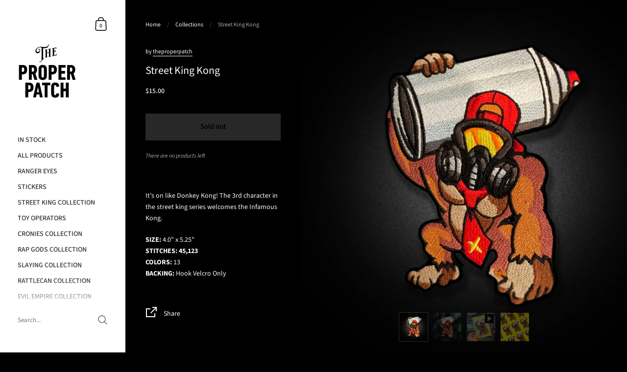

--- FILE ---
content_type: text/html; charset=utf-8
request_url: https://theproperpatch.com/products/street-king-kong
body_size: 37762
content:
<!doctype html>
<html class="no-js" lang="en">
<head>
  <meta name="google-site-verification" content="5w_LON2tdPHv5MCrIfst1paPrDzvcU_LK5yqLXJncRU" />


	<meta charset="utf-8">
  <meta http-equiv="X-UA-Compatible" content="IE=edge,chrome=1">
  <meta name="viewport" content="width=device-width, initial-scale=1.0, height=device-height, minimum-scale=1.0, maximum-scale=1.0">

	
		<link rel="shortcut icon" href="//theproperpatch.com/cdn/shop/files/P_fav_32x32.png?v=1660429257" type="image/png" />
	
<title>Street King Kong &ndash; theproperpatch
</title>

	
		<meta name="description" content="Rule the urban jungle with the Street King Kong patch. Unique design, high-quality, perfect for any collection. Buy now!">
	

	



  <meta property="og:type" content="product">
  <meta property="og:title" content="Street King Kong">

  
    <meta property="og:image" content="http://theproperpatch.com/cdn/shop/products/street-king-kong-370233_1024x.jpg?v=1682302956">
    <meta property="og:image:secure_url" content="https://theproperpatch.com/cdn/shop/products/street-king-kong-370233_1024x.jpg?v=1682302956">
    <meta property="og:image:width" content="1024">
    <meta property="og:image:height" content="1024">
  
    <meta property="og:image" content="http://theproperpatch.com/cdn/shop/products/street-king-kong-621290_1024x.jpg?v=1682302956">
    <meta property="og:image:secure_url" content="https://theproperpatch.com/cdn/shop/products/street-king-kong-621290_1024x.jpg?v=1682302956">
    <meta property="og:image:width" content="1024">
    <meta property="og:image:height" content="1024">
  
    <meta property="og:image" content="http://theproperpatch.com/cdn/shop/products/e91602be88514bb5bd55b4c60fd43e70.thumbnail.0000000_1024x.jpg?v=1628293411">
    <meta property="og:image:secure_url" content="https://theproperpatch.com/cdn/shop/products/e91602be88514bb5bd55b4c60fd43e70.thumbnail.0000000_1024x.jpg?v=1628293411">
    <meta property="og:image:width" content="1024">
    <meta property="og:image:height" content="1024">
  

  <meta property="product:price:amount" content="15.00">
  <meta property="product:price:currency" content="USD">
  <meta property="product:availability" content="out of stock">




  <meta property="og:description" content="Rule the urban jungle with the Street King Kong patch. Unique design, high-quality, perfect for any collection. Buy now!">


<meta property="og:url" content="https://theproperpatch.com/products/street-king-kong">
<meta property="og:site_name" content="theproperpatch">



<meta name="twitter:card" content="summary">


  <meta name="twitter:title" content="Street King Kong">
  <meta name="twitter:description" content="



It&#39;s on like Donkey Kong! The 3rd character in the street king series welcomes the Infamous Kong. 
SIZE: 4.0&quot; x 5.25&quot;STITCHES: 45,123COLORS: 13BACKING: Hook Velcro Only


">
  <meta name="twitter:image" content="https://theproperpatch.com/cdn/shop/products/street-king-kong-370233_600x600_crop_center.jpg?v=1682302956">

  
  <script type="application/ld+json">
  {
    "@context": "http://schema.org",
    "@type": "Product",
    "offers": [{
          "@type": "Offer",
          "name": "Default Title",
          "availability":"https://schema.org/OutOfStock",
          "price": 15.0,
          "priceCurrency": "USD",
          "priceValidUntil": "2026-02-06","sku": "SK003","url": "/products/street-king-kong/products/street-king-kong?variant=40811136352422"
        }
],
    "brand": {
      "name": "theproperpatch"
    },
    "name": "Street King Kong",
    "description": "\n\n\n\nIt's on like Donkey Kong! The 3rd character in the street king series welcomes the Infamous Kong. \nSIZE: 4.0\" x 5.25\"STITCHES: 45,123COLORS: 13BACKING: Hook Velcro Only\n\n\n",
    "category": "",
    "url": "/products/street-king-kong/products/street-king-kong",
    "sku": "SK003",
    "image": {
      "@type": "ImageObject",
      "url": "https://theproperpatch.com/cdn/shop/products/street-king-kong-370233_1024x.jpg?v=1682302956",
      "image": "https://theproperpatch.com/cdn/shop/products/street-king-kong-370233_1024x.jpg?v=1682302956",
      "name": "Street King Kong - theproperpatch",
      "width": "1024",
      "height": "1024"
    }
  }
  </script>



  <script type="application/ld+json">
  {
    "@context": "http://schema.org",
    "@type": "BreadcrumbList",
  "itemListElement": [{
      "@type": "ListItem",
      "position": 1,
      "name": "Translation missing: en.general.breadcrumb.home",
      "item": "https://theproperpatch.com"
    },{
          "@type": "ListItem",
          "position": 2,
          "name": "Street King Kong",
          "item": "https://theproperpatch.com/products/street-king-kong"
        }]
  }
  </script>



  <script type="application/ld+json">
  {
    "@context": "http://schema.org",
    "@type" : "Organization",
  "name" : "theproperpatch",
  "url" : "https://theproperpatch.com",
  "potentialAction": {
    "@type": "SearchAction",
    "target": "/search?q={search_term}",
    "query-input": "required name=search_term"
  }
  }
  </script>


  <link rel="canonical" href="https://theproperpatch.com/products/street-king-kong">
  
  <script type="text/javascript">
    2===performance.navigation.type&&location.reload(!0);
  </script>

  <link rel="preload" as="style" href="//theproperpatch.com/cdn/shop/t/15/assets/theme.css?v=121284037291476379341660430236">
  <link rel="preload" as="script" href="//theproperpatch.com/cdn/shop/t/15/assets/theme.min.js?v=17081277446362341021631563279">

  <link rel="preconnect" href="https://cdn.shopify.com">
  <link rel="preconnect" href="https://fonts.shopifycdn.com">
  <link rel="dns-prefetch" href="https://productreviews.shopifycdn.com">

  <link rel="preload" href="//theproperpatch.com/cdn/fonts/source_sans_pro/sourcesanspro_n4.50ae3e156aed9a794db7e94c4d00984c7b66616c.woff2" as="font" type="font/woff2" crossorigin><style type="text/css">@font-face {
  font-family: "Source Sans Pro";
  font-weight: 400;
  font-style: normal;
  font-display: swap;
  src: url("//theproperpatch.com/cdn/fonts/source_sans_pro/sourcesanspro_n4.50ae3e156aed9a794db7e94c4d00984c7b66616c.woff2") format("woff2"),
       url("//theproperpatch.com/cdn/fonts/source_sans_pro/sourcesanspro_n4.d1662e048bd96ae7123e46600ff9744c0d84502d.woff") format("woff");
}


  @font-face {
  font-family: "Source Sans Pro";
  font-weight: 400;
  font-style: normal;
  font-display: swap;
  src: url("//theproperpatch.com/cdn/fonts/source_sans_pro/sourcesanspro_n4.50ae3e156aed9a794db7e94c4d00984c7b66616c.woff2") format("woff2"),
       url("//theproperpatch.com/cdn/fonts/source_sans_pro/sourcesanspro_n4.d1662e048bd96ae7123e46600ff9744c0d84502d.woff") format("woff");
}

@font-face {
  font-family: "Source Sans Pro";
  font-weight: 500;
  font-style: normal;
  font-display: swap;
  src: url("//theproperpatch.com/cdn/fonts/source_sans_pro/sourcesanspro_n5.783a0e56914d4f6f44d3728e24352fac8739bbef.woff2") format("woff2"),
       url("//theproperpatch.com/cdn/fonts/source_sans_pro/sourcesanspro_n5.a0c268a4943a8f0e51c6ea7086c7d033d0e9efb7.woff") format("woff");
}

@font-face {
  font-family: "Source Sans Pro";
  font-weight: 600;
  font-style: normal;
  font-display: swap;
  src: url("//theproperpatch.com/cdn/fonts/source_sans_pro/sourcesanspro_n6.cdbfc001bf7647698fff34a09dc1c625e4008e01.woff2") format("woff2"),
       url("//theproperpatch.com/cdn/fonts/source_sans_pro/sourcesanspro_n6.75b644b223b15254f28282d56f730f2224564c8d.woff") format("woff");
}

@font-face {
  font-family: "Source Sans Pro";
  font-weight: 700;
  font-style: normal;
  font-display: swap;
  src: url("//theproperpatch.com/cdn/fonts/source_sans_pro/sourcesanspro_n7.41cbad1715ffa6489ec3aab1c16fda6d5bdf2235.woff2") format("woff2"),
       url("//theproperpatch.com/cdn/fonts/source_sans_pro/sourcesanspro_n7.01173495588557d2be0eb2bb2ecdf8e4f01cf917.woff") format("woff");
}

@font-face {
  font-family: "Source Sans Pro";
  font-weight: 400;
  font-style: italic;
  font-display: swap;
  src: url("//theproperpatch.com/cdn/fonts/source_sans_pro/sourcesanspro_i4.130f29b9baa0095b80aea9236ca9ef6ab0069c67.woff2") format("woff2"),
       url("//theproperpatch.com/cdn/fonts/source_sans_pro/sourcesanspro_i4.6146c8c8ae7b8853ccbbc8b859fcf805016ee743.woff") format("woff");
}

@font-face {
  font-family: "Source Sans Pro";
  font-weight: 700;
  font-style: italic;
  font-display: swap;
  src: url("//theproperpatch.com/cdn/fonts/source_sans_pro/sourcesanspro_i7.98bb15b3a23880a6e1d86ade6dbb197526ff768d.woff2") format("woff2"),
       url("//theproperpatch.com/cdn/fonts/source_sans_pro/sourcesanspro_i7.6274cea5e22a575d33653322a4399caadffb1338.woff") format("woff");
}

:root {

    /* Color variables - SIDEBAR */

    --color-sidebar-bg: 255, 255, 255;
    --color-sidebar-bg-darken: 245, 245, 245;
    --color-sidebar-bg-darken-alt: 245, 245, 245;
    --color-sidebar-bg-lighten: 255, 255, 255;
    --color-sidebar-bg-lighten-alt: 255, 255, 255;

    --color-sidebar-txt: 46, 46, 46;
    --color-sidebar-txt-foreground: 255, 255, 255;
    --color-sidebar-txt-lighten-alt: 214, 214, 214;

    --color-sidebar-accent: 134, 134, 134;
    --color-sidebar-accent-foreground: 255, 255, 255;

    /* Color variables - BODY */

    --color-body-bg: 0, 0, 0;
    --color-body-bg-darken: 0, 0, 0;
    --color-body-bg-darken-alt: 0, 0, 0;

    --color-body-txt: 255, 255, 255;
    --color-body-txt-lighten: 255, 255, 255;
    --color-body-txt-foreground: 0, 0, 0;

    --color-body-accent: 247, 255, 0;
    --color-body-accent-foreground: 0, 0, 0;

    /* Color variables - FOOTER */

    --color-footer-bg: 13, 13, 13;
    --color-footer-bg-lighten: 23, 23, 23;
    --color-footer-bg-lighten-alt: 33, 33, 33;
    --color-footer-txt: 255, 255, 255;
    --color-footer-accent: 144, 144, 144;

    /* Color variables - GRID */

    --color-grid-bg: 0, 0, 0;
    --color-grid-text: 255, 255, 255;

    /* Color variables - SPI */

    --color-body-text: #ffffff;
    --color-body: #000000;
    --color-bg: #000000;

    /* Font variables */

    --base-headings-size: 22;
    --base-headings-size-alt: 42;
    --base-body-size: 14;
    --base-body-size-alt: 14;

    --font-stack-headings: "Source Sans Pro", sans-serif;
    --font-weight-headings: 400;
    --font-style-headings: normal;

    --font-stack-body: "Source Sans Pro", sans-serif;
    --font-weight-body: 400;
    --font-style-body: normal;--font-weight-body-medium: 500;--font-weight-body-semibold: 600;

    --font-weight-body-bold: 700;

  }

</style>

  <link rel="stylesheet" href="//theproperpatch.com/cdn/shop/t/15/assets/theme.css?v=121284037291476379341660430236"><script>window.performance && window.performance.mark && window.performance.mark('shopify.content_for_header.start');</script><meta name="google-site-verification" content="XbHx9dtuCjgdeYIDVZqB7-tuezLpAdbm29C_A3RqMh4">
<meta id="shopify-digital-wallet" name="shopify-digital-wallet" content="/57021464742/digital_wallets/dialog">
<meta name="shopify-checkout-api-token" content="a94fafc7485c519a9a818127c0f146f0">
<meta id="in-context-paypal-metadata" data-shop-id="57021464742" data-venmo-supported="false" data-environment="production" data-locale="en_US" data-paypal-v4="true" data-currency="USD">
<link rel="alternate" type="application/json+oembed" href="https://theproperpatch.com/products/street-king-kong.oembed">
<script async="async" src="/checkouts/internal/preloads.js?locale=en-US"></script>
<link rel="preconnect" href="https://shop.app" crossorigin="anonymous">
<script async="async" src="https://shop.app/checkouts/internal/preloads.js?locale=en-US&shop_id=57021464742" crossorigin="anonymous"></script>
<script id="apple-pay-shop-capabilities" type="application/json">{"shopId":57021464742,"countryCode":"US","currencyCode":"USD","merchantCapabilities":["supports3DS"],"merchantId":"gid:\/\/shopify\/Shop\/57021464742","merchantName":"theproperpatch","requiredBillingContactFields":["postalAddress","email"],"requiredShippingContactFields":["postalAddress","email"],"shippingType":"shipping","supportedNetworks":["visa","masterCard","amex"],"total":{"type":"pending","label":"theproperpatch","amount":"1.00"},"shopifyPaymentsEnabled":true,"supportsSubscriptions":true}</script>
<script id="shopify-features" type="application/json">{"accessToken":"a94fafc7485c519a9a818127c0f146f0","betas":["rich-media-storefront-analytics"],"domain":"theproperpatch.com","predictiveSearch":true,"shopId":57021464742,"locale":"en"}</script>
<script>var Shopify = Shopify || {};
Shopify.shop = "theproperpatch.myshopify.com";
Shopify.locale = "en";
Shopify.currency = {"active":"USD","rate":"1.0"};
Shopify.country = "US";
Shopify.theme = {"name":"Kingdom with Installments message","id":126902370470,"schema_name":"Kingdom","schema_version":"3.7.5","theme_store_id":725,"role":"main"};
Shopify.theme.handle = "null";
Shopify.theme.style = {"id":null,"handle":null};
Shopify.cdnHost = "theproperpatch.com/cdn";
Shopify.routes = Shopify.routes || {};
Shopify.routes.root = "/";</script>
<script type="module">!function(o){(o.Shopify=o.Shopify||{}).modules=!0}(window);</script>
<script>!function(o){function n(){var o=[];function n(){o.push(Array.prototype.slice.apply(arguments))}return n.q=o,n}var t=o.Shopify=o.Shopify||{};t.loadFeatures=n(),t.autoloadFeatures=n()}(window);</script>
<script>
  window.ShopifyPay = window.ShopifyPay || {};
  window.ShopifyPay.apiHost = "shop.app\/pay";
  window.ShopifyPay.redirectState = null;
</script>
<script id="shop-js-analytics" type="application/json">{"pageType":"product"}</script>
<script defer="defer" async type="module" src="//theproperpatch.com/cdn/shopifycloud/shop-js/modules/v2/client.init-shop-cart-sync_BT-GjEfc.en.esm.js"></script>
<script defer="defer" async type="module" src="//theproperpatch.com/cdn/shopifycloud/shop-js/modules/v2/chunk.common_D58fp_Oc.esm.js"></script>
<script defer="defer" async type="module" src="//theproperpatch.com/cdn/shopifycloud/shop-js/modules/v2/chunk.modal_xMitdFEc.esm.js"></script>
<script type="module">
  await import("//theproperpatch.com/cdn/shopifycloud/shop-js/modules/v2/client.init-shop-cart-sync_BT-GjEfc.en.esm.js");
await import("//theproperpatch.com/cdn/shopifycloud/shop-js/modules/v2/chunk.common_D58fp_Oc.esm.js");
await import("//theproperpatch.com/cdn/shopifycloud/shop-js/modules/v2/chunk.modal_xMitdFEc.esm.js");

  window.Shopify.SignInWithShop?.initShopCartSync?.({"fedCMEnabled":true,"windoidEnabled":true});

</script>
<script>
  window.Shopify = window.Shopify || {};
  if (!window.Shopify.featureAssets) window.Shopify.featureAssets = {};
  window.Shopify.featureAssets['shop-js'] = {"shop-cart-sync":["modules/v2/client.shop-cart-sync_DZOKe7Ll.en.esm.js","modules/v2/chunk.common_D58fp_Oc.esm.js","modules/v2/chunk.modal_xMitdFEc.esm.js"],"init-fed-cm":["modules/v2/client.init-fed-cm_B6oLuCjv.en.esm.js","modules/v2/chunk.common_D58fp_Oc.esm.js","modules/v2/chunk.modal_xMitdFEc.esm.js"],"shop-cash-offers":["modules/v2/client.shop-cash-offers_D2sdYoxE.en.esm.js","modules/v2/chunk.common_D58fp_Oc.esm.js","modules/v2/chunk.modal_xMitdFEc.esm.js"],"shop-login-button":["modules/v2/client.shop-login-button_QeVjl5Y3.en.esm.js","modules/v2/chunk.common_D58fp_Oc.esm.js","modules/v2/chunk.modal_xMitdFEc.esm.js"],"pay-button":["modules/v2/client.pay-button_DXTOsIq6.en.esm.js","modules/v2/chunk.common_D58fp_Oc.esm.js","modules/v2/chunk.modal_xMitdFEc.esm.js"],"shop-button":["modules/v2/client.shop-button_DQZHx9pm.en.esm.js","modules/v2/chunk.common_D58fp_Oc.esm.js","modules/v2/chunk.modal_xMitdFEc.esm.js"],"avatar":["modules/v2/client.avatar_BTnouDA3.en.esm.js"],"init-windoid":["modules/v2/client.init-windoid_CR1B-cfM.en.esm.js","modules/v2/chunk.common_D58fp_Oc.esm.js","modules/v2/chunk.modal_xMitdFEc.esm.js"],"init-shop-for-new-customer-accounts":["modules/v2/client.init-shop-for-new-customer-accounts_C_vY_xzh.en.esm.js","modules/v2/client.shop-login-button_QeVjl5Y3.en.esm.js","modules/v2/chunk.common_D58fp_Oc.esm.js","modules/v2/chunk.modal_xMitdFEc.esm.js"],"init-shop-email-lookup-coordinator":["modules/v2/client.init-shop-email-lookup-coordinator_BI7n9ZSv.en.esm.js","modules/v2/chunk.common_D58fp_Oc.esm.js","modules/v2/chunk.modal_xMitdFEc.esm.js"],"init-shop-cart-sync":["modules/v2/client.init-shop-cart-sync_BT-GjEfc.en.esm.js","modules/v2/chunk.common_D58fp_Oc.esm.js","modules/v2/chunk.modal_xMitdFEc.esm.js"],"shop-toast-manager":["modules/v2/client.shop-toast-manager_DiYdP3xc.en.esm.js","modules/v2/chunk.common_D58fp_Oc.esm.js","modules/v2/chunk.modal_xMitdFEc.esm.js"],"init-customer-accounts":["modules/v2/client.init-customer-accounts_D9ZNqS-Q.en.esm.js","modules/v2/client.shop-login-button_QeVjl5Y3.en.esm.js","modules/v2/chunk.common_D58fp_Oc.esm.js","modules/v2/chunk.modal_xMitdFEc.esm.js"],"init-customer-accounts-sign-up":["modules/v2/client.init-customer-accounts-sign-up_iGw4briv.en.esm.js","modules/v2/client.shop-login-button_QeVjl5Y3.en.esm.js","modules/v2/chunk.common_D58fp_Oc.esm.js","modules/v2/chunk.modal_xMitdFEc.esm.js"],"shop-follow-button":["modules/v2/client.shop-follow-button_CqMgW2wH.en.esm.js","modules/v2/chunk.common_D58fp_Oc.esm.js","modules/v2/chunk.modal_xMitdFEc.esm.js"],"checkout-modal":["modules/v2/client.checkout-modal_xHeaAweL.en.esm.js","modules/v2/chunk.common_D58fp_Oc.esm.js","modules/v2/chunk.modal_xMitdFEc.esm.js"],"shop-login":["modules/v2/client.shop-login_D91U-Q7h.en.esm.js","modules/v2/chunk.common_D58fp_Oc.esm.js","modules/v2/chunk.modal_xMitdFEc.esm.js"],"lead-capture":["modules/v2/client.lead-capture_BJmE1dJe.en.esm.js","modules/v2/chunk.common_D58fp_Oc.esm.js","modules/v2/chunk.modal_xMitdFEc.esm.js"],"payment-terms":["modules/v2/client.payment-terms_Ci9AEqFq.en.esm.js","modules/v2/chunk.common_D58fp_Oc.esm.js","modules/v2/chunk.modal_xMitdFEc.esm.js"]};
</script>
<script>(function() {
  var isLoaded = false;
  function asyncLoad() {
    if (isLoaded) return;
    isLoaded = true;
    var urls = ["https:\/\/l.getsitecontrol.com\/lw13d694.js?shop=theproperpatch.myshopify.com"];
    for (var i = 0; i < urls.length; i++) {
      var s = document.createElement('script');
      s.type = 'text/javascript';
      s.async = true;
      s.src = urls[i];
      var x = document.getElementsByTagName('script')[0];
      x.parentNode.insertBefore(s, x);
    }
  };
  if(window.attachEvent) {
    window.attachEvent('onload', asyncLoad);
  } else {
    window.addEventListener('load', asyncLoad, false);
  }
})();</script>
<script id="__st">var __st={"a":57021464742,"offset":-18000,"reqid":"25ac4505-5464-4935-8029-0dabfb09b7fe-1769496793","pageurl":"theproperpatch.com\/products\/street-king-kong","u":"996e4853d6e8","p":"product","rtyp":"product","rid":6937708003494};</script>
<script>window.ShopifyPaypalV4VisibilityTracking = true;</script>
<script id="captcha-bootstrap">!function(){'use strict';const t='contact',e='account',n='new_comment',o=[[t,t],['blogs',n],['comments',n],[t,'customer']],c=[[e,'customer_login'],[e,'guest_login'],[e,'recover_customer_password'],[e,'create_customer']],r=t=>t.map((([t,e])=>`form[action*='/${t}']:not([data-nocaptcha='true']) input[name='form_type'][value='${e}']`)).join(','),a=t=>()=>t?[...document.querySelectorAll(t)].map((t=>t.form)):[];function s(){const t=[...o],e=r(t);return a(e)}const i='password',u='form_key',d=['recaptcha-v3-token','g-recaptcha-response','h-captcha-response',i],f=()=>{try{return window.sessionStorage}catch{return}},m='__shopify_v',_=t=>t.elements[u];function p(t,e,n=!1){try{const o=window.sessionStorage,c=JSON.parse(o.getItem(e)),{data:r}=function(t){const{data:e,action:n}=t;return t[m]||n?{data:e,action:n}:{data:t,action:n}}(c);for(const[e,n]of Object.entries(r))t.elements[e]&&(t.elements[e].value=n);n&&o.removeItem(e)}catch(o){console.error('form repopulation failed',{error:o})}}const l='form_type',E='cptcha';function T(t){t.dataset[E]=!0}const w=window,h=w.document,L='Shopify',v='ce_forms',y='captcha';let A=!1;((t,e)=>{const n=(g='f06e6c50-85a8-45c8-87d0-21a2b65856fe',I='https://cdn.shopify.com/shopifycloud/storefront-forms-hcaptcha/ce_storefront_forms_captcha_hcaptcha.v1.5.2.iife.js',D={infoText:'Protected by hCaptcha',privacyText:'Privacy',termsText:'Terms'},(t,e,n)=>{const o=w[L][v],c=o.bindForm;if(c)return c(t,g,e,D).then(n);var r;o.q.push([[t,g,e,D],n]),r=I,A||(h.body.append(Object.assign(h.createElement('script'),{id:'captcha-provider',async:!0,src:r})),A=!0)});var g,I,D;w[L]=w[L]||{},w[L][v]=w[L][v]||{},w[L][v].q=[],w[L][y]=w[L][y]||{},w[L][y].protect=function(t,e){n(t,void 0,e),T(t)},Object.freeze(w[L][y]),function(t,e,n,w,h,L){const[v,y,A,g]=function(t,e,n){const i=e?o:[],u=t?c:[],d=[...i,...u],f=r(d),m=r(i),_=r(d.filter((([t,e])=>n.includes(e))));return[a(f),a(m),a(_),s()]}(w,h,L),I=t=>{const e=t.target;return e instanceof HTMLFormElement?e:e&&e.form},D=t=>v().includes(t);t.addEventListener('submit',(t=>{const e=I(t);if(!e)return;const n=D(e)&&!e.dataset.hcaptchaBound&&!e.dataset.recaptchaBound,o=_(e),c=g().includes(e)&&(!o||!o.value);(n||c)&&t.preventDefault(),c&&!n&&(function(t){try{if(!f())return;!function(t){const e=f();if(!e)return;const n=_(t);if(!n)return;const o=n.value;o&&e.removeItem(o)}(t);const e=Array.from(Array(32),(()=>Math.random().toString(36)[2])).join('');!function(t,e){_(t)||t.append(Object.assign(document.createElement('input'),{type:'hidden',name:u})),t.elements[u].value=e}(t,e),function(t,e){const n=f();if(!n)return;const o=[...t.querySelectorAll(`input[type='${i}']`)].map((({name:t})=>t)),c=[...d,...o],r={};for(const[a,s]of new FormData(t).entries())c.includes(a)||(r[a]=s);n.setItem(e,JSON.stringify({[m]:1,action:t.action,data:r}))}(t,e)}catch(e){console.error('failed to persist form',e)}}(e),e.submit())}));const S=(t,e)=>{t&&!t.dataset[E]&&(n(t,e.some((e=>e===t))),T(t))};for(const o of['focusin','change'])t.addEventListener(o,(t=>{const e=I(t);D(e)&&S(e,y())}));const B=e.get('form_key'),M=e.get(l),P=B&&M;t.addEventListener('DOMContentLoaded',(()=>{const t=y();if(P)for(const e of t)e.elements[l].value===M&&p(e,B);[...new Set([...A(),...v().filter((t=>'true'===t.dataset.shopifyCaptcha))])].forEach((e=>S(e,t)))}))}(h,new URLSearchParams(w.location.search),n,t,e,['guest_login'])})(!0,!0)}();</script>
<script integrity="sha256-4kQ18oKyAcykRKYeNunJcIwy7WH5gtpwJnB7kiuLZ1E=" data-source-attribution="shopify.loadfeatures" defer="defer" src="//theproperpatch.com/cdn/shopifycloud/storefront/assets/storefront/load_feature-a0a9edcb.js" crossorigin="anonymous"></script>
<script crossorigin="anonymous" defer="defer" src="//theproperpatch.com/cdn/shopifycloud/storefront/assets/shopify_pay/storefront-65b4c6d7.js?v=20250812"></script>
<script data-source-attribution="shopify.dynamic_checkout.dynamic.init">var Shopify=Shopify||{};Shopify.PaymentButton=Shopify.PaymentButton||{isStorefrontPortableWallets:!0,init:function(){window.Shopify.PaymentButton.init=function(){};var t=document.createElement("script");t.src="https://theproperpatch.com/cdn/shopifycloud/portable-wallets/latest/portable-wallets.en.js",t.type="module",document.head.appendChild(t)}};
</script>
<script data-source-attribution="shopify.dynamic_checkout.buyer_consent">
  function portableWalletsHideBuyerConsent(e){var t=document.getElementById("shopify-buyer-consent"),n=document.getElementById("shopify-subscription-policy-button");t&&n&&(t.classList.add("hidden"),t.setAttribute("aria-hidden","true"),n.removeEventListener("click",e))}function portableWalletsShowBuyerConsent(e){var t=document.getElementById("shopify-buyer-consent"),n=document.getElementById("shopify-subscription-policy-button");t&&n&&(t.classList.remove("hidden"),t.removeAttribute("aria-hidden"),n.addEventListener("click",e))}window.Shopify?.PaymentButton&&(window.Shopify.PaymentButton.hideBuyerConsent=portableWalletsHideBuyerConsent,window.Shopify.PaymentButton.showBuyerConsent=portableWalletsShowBuyerConsent);
</script>
<script>
  function portableWalletsCleanup(e){e&&e.src&&console.error("Failed to load portable wallets script "+e.src);var t=document.querySelectorAll("shopify-accelerated-checkout .shopify-payment-button__skeleton, shopify-accelerated-checkout-cart .wallet-cart-button__skeleton"),e=document.getElementById("shopify-buyer-consent");for(let e=0;e<t.length;e++)t[e].remove();e&&e.remove()}function portableWalletsNotLoadedAsModule(e){e instanceof ErrorEvent&&"string"==typeof e.message&&e.message.includes("import.meta")&&"string"==typeof e.filename&&e.filename.includes("portable-wallets")&&(window.removeEventListener("error",portableWalletsNotLoadedAsModule),window.Shopify.PaymentButton.failedToLoad=e,"loading"===document.readyState?document.addEventListener("DOMContentLoaded",window.Shopify.PaymentButton.init):window.Shopify.PaymentButton.init())}window.addEventListener("error",portableWalletsNotLoadedAsModule);
</script>

<script type="module" src="https://theproperpatch.com/cdn/shopifycloud/portable-wallets/latest/portable-wallets.en.js" onError="portableWalletsCleanup(this)" crossorigin="anonymous"></script>
<script nomodule>
  document.addEventListener("DOMContentLoaded", portableWalletsCleanup);
</script>

<link id="shopify-accelerated-checkout-styles" rel="stylesheet" media="screen" href="https://theproperpatch.com/cdn/shopifycloud/portable-wallets/latest/accelerated-checkout-backwards-compat.css" crossorigin="anonymous">
<style id="shopify-accelerated-checkout-cart">
        #shopify-buyer-consent {
  margin-top: 1em;
  display: inline-block;
  width: 100%;
}

#shopify-buyer-consent.hidden {
  display: none;
}

#shopify-subscription-policy-button {
  background: none;
  border: none;
  padding: 0;
  text-decoration: underline;
  font-size: inherit;
  cursor: pointer;
}

#shopify-subscription-policy-button::before {
  box-shadow: none;
}

      </style>

<script>window.performance && window.performance.mark && window.performance.mark('shopify.content_for_header.end');</script>

  <script>
    window.Personizely = {
        customerId: null,
        customerTags: [],
        moneyFormat: '${{amount}}',
        currency: 'USD',
        cart: {"note":null,"attributes":{},"original_total_price":0,"total_price":0,"total_discount":0,"total_weight":0.0,"item_count":0,"items":[],"requires_shipping":false,"currency":"USD","items_subtotal_price":0,"cart_level_discount_applications":[],"checkout_charge_amount":0},
        cartCollections: {},
        productCollections: [282999718054,268424282278],
        productTags: ["Donkey","Kong","nintendo","patch","red","spo-default","spo-disabled","spray paint can"]
    };
</script>
<script src="https://static.personizely.net/442ebce32f.js" type="text/javascript" async></script>


<!-- BEGIN app block: shopify://apps/sami-product-labels/blocks/app-embed-block/b9b44663-5d51-4be1-8104-faedd68da8c5 --><script type="text/javascript">
  window.Samita = window.Samita || {};
  Samita.ProductLabels = Samita.ProductLabels || {};
  Samita.ProductLabels.locale  = {"shop_locale":{"locale":"en","enabled":true,"primary":true,"published":true}};
  Samita.ProductLabels.page = {title : document.title.replaceAll('"', "'"), href : window.location.href, type: "product", page_id: ""};
  Samita.ProductLabels.dataShop = Samita.ProductLabels.dataShop || {};Samita.ProductLabels.dataShop = {"install":1,"configuration":{"money_format":"${{amount}}"},"pricing":{"plan":"GOLD","features":{"chose_product_form_collections_tag":true,"design_custom_unlimited_position":false,"design_countdown_timer_label_badge":true,"design_text_hover_label_badge":true,"label_display_product_page_first_image":true,"choose_product_variants":false,"choose_country_restriction":false,"conditions_specific_products":-1,"conditions_include_exclude_product_tag":true,"conditions_inventory_status":true,"conditions_sale_products":true,"conditions_customer_tag":true,"conditions_products_created_published":true,"conditions_set_visibility_date_time":true,"conditions_work_with_metafields":false,"images_samples":{"collections":["free_labels","custom","suggestions_for_you","all","valentine","beauty","new","newArrival","discount","sale","comboOffers","quality","bestseller","blackFriday","newYear","free","fewLeft"]},"badges_labels_conditions":{"fields":["ALL","PRODUCTS","TITLE","TYPE","VENDOR","VARIANT_PRICE","COMPARE_PRICE","SALE_PRICE","OPTION","TAG","WEIGHT","CREATE","PUBLISH","INVENTORY","VARIANT_INVENTORY","COLLECTIONS","CUSTOMER","CUSTOMER_TAG","CUSTOMER_ORDER_COUNT","CUSTOMER_TOTAL_SPENT","CUSTOMER_PURCHASE","CUSTOMER_COMPANY_NAME","PAGE","COUNTRY"]}}},"settings":{"notUseSearchFileApp":false,"general":{"maximum_condition":"3"},"watermark":true,"translations":{"default":{"Days":"d","Hours":"h","Minutes":"m","Seconds":"s"}}},"url":"theproperpatch.myshopify.com","base_app_url":"https://label.samita.io/","app_url":"https://d3g7uyxz2n998u.cloudfront.net/","storefront_access_token":"750ec572d7843bf72b5fec006a00d8a2"};Samita.ProductLabels.dataShop.configuration.money_format = "${{amount}}";if (typeof Shopify!= "undefined" && Shopify?.theme?.role != "main") {Samita.ProductLabels.dataShop.settings.notUseSearchFileApp = false;}
  Samita.ProductLabels.theme_id =null;
  Samita.ProductLabels.products = Samita.ProductLabels.products || [];Samita.ProductLabels.product ={"id":6937708003494,"title":"Street King Kong","handle":"street-king-kong","description":"\u003cmeta charset=\"utf-8\"\u003e\n\u003csection class=\"product__content\" data-mce-fragment=\"1\"\u003e\n\u003cdiv class=\"product__description truncated--disabled\" data-mce-fragment=\"1\"\u003e\n\u003cdiv data-mce-fragment=\"1\"\u003e\n\u003cp data-mce-fragment=\"1\"\u003eIt's on like Donkey Kong! The 3rd character in the street king series welcomes the Infamous Kong. \u003cbr\u003e\u003c\/p\u003e\n\u003cp data-mce-fragment=\"1\"\u003e\u003cstrong data-mce-fragment=\"1\"\u003eSIZE:\u003cspan data-mce-fragment=\"1\"\u003e \u003c\/span\u003e\u003c\/strong\u003e4.0\" x 5.25\"\u003cstrong data-mce-fragment=\"1\"\u003e\u003cbr data-mce-fragment=\"1\"\u003eSTITCHES:\u003cspan data-mce-fragment=\"1\"\u003e 45,123\u003c\/span\u003e\u003c\/strong\u003e\u003cstrong data-mce-fragment=\"1\"\u003e\u003cbr data-mce-fragment=\"1\"\u003eCOLORS:\u003cspan data-mce-fragment=\"1\"\u003e \u003c\/span\u003e\u003c\/strong\u003e\u003cspan data-mce-fragment=\"1\"\u003e13\u003c\/span\u003e\u003cbr data-mce-fragment=\"1\"\u003e\u003cstrong data-mce-fragment=\"1\"\u003eBACKING:\u003cspan data-mce-fragment=\"1\"\u003e \u003c\/span\u003e\u003c\/strong\u003e\u003cspan data-mce-fragment=\"1\"\u003eHook Velcro Only\u003c\/span\u003e\u003c\/p\u003e\n\u003c\/div\u003e\n\u003c\/div\u003e\n\u003c\/section\u003e","published_at":"2021-07-28T20:10:30-04:00","created_at":"2021-07-28T20:08:10-04:00","vendor":"theproperpatch","type":"","tags":["Donkey","Kong","nintendo","patch","red","spo-default","spo-disabled","spray paint can"],"price":1500,"price_min":1500,"price_max":1500,"available":false,"price_varies":false,"compare_at_price":null,"compare_at_price_min":0,"compare_at_price_max":0,"compare_at_price_varies":false,"variants":[{"id":40811136352422,"title":"Default Title","option1":"Default Title","option2":null,"option3":null,"sku":"SK003","requires_shipping":true,"taxable":true,"featured_image":null,"available":false,"name":"Street King Kong","public_title":null,"options":["Default Title"],"price":1500,"weight":85,"compare_at_price":null,"inventory_management":"shopify","barcode":"","requires_selling_plan":false,"selling_plan_allocations":[]}],"images":["\/\/theproperpatch.com\/cdn\/shop\/products\/street-king-kong-370233.jpg?v=1682302956","\/\/theproperpatch.com\/cdn\/shop\/products\/street-king-kong-621290.jpg?v=1682302956","\/\/theproperpatch.com\/cdn\/shop\/products\/street-king-kong-470999.jpg?v=1682185847"],"featured_image":"\/\/theproperpatch.com\/cdn\/shop\/products\/street-king-kong-370233.jpg?v=1682302956","options":["Title"],"media":[{"alt":"Street King Kong - theproperpatch","id":28558530347174,"position":1,"preview_image":{"aspect_ratio":1.0,"height":1500,"width":1500,"src":"\/\/theproperpatch.com\/cdn\/shop\/products\/street-king-kong-370233.jpg?v=1682302956"},"aspect_ratio":1.0,"height":1500,"media_type":"image","src":"\/\/theproperpatch.com\/cdn\/shop\/products\/street-king-kong-370233.jpg?v=1682302956","width":1500},{"alt":"Street King Kong - theproperpatch","id":28558530445478,"position":2,"preview_image":{"aspect_ratio":1.0,"height":1500,"width":1500,"src":"\/\/theproperpatch.com\/cdn\/shop\/products\/street-king-kong-621290.jpg?v=1682302956"},"aspect_ratio":1.0,"height":1500,"media_type":"image","src":"\/\/theproperpatch.com\/cdn\/shop\/products\/street-king-kong-621290.jpg?v=1682302956","width":1500},{"alt":null,"id":22451091177638,"position":3,"preview_image":{"aspect_ratio":0.563,"height":1920,"width":1080,"src":"\/\/theproperpatch.com\/cdn\/shop\/products\/e91602be88514bb5bd55b4c60fd43e70.thumbnail.0000000.jpg?v=1628293411"},"aspect_ratio":0.563,"duration":4571,"media_type":"video","sources":[{"format":"mp4","height":480,"mime_type":"video\/mp4","url":"\/\/theproperpatch.com\/cdn\/shop\/videos\/c\/vp\/e91602be88514bb5bd55b4c60fd43e70\/e91602be88514bb5bd55b4c60fd43e70.SD-480p-1.5Mbps.mp4?v=0","width":270},{"format":"mp4","height":720,"mime_type":"video\/mp4","url":"\/\/theproperpatch.com\/cdn\/shop\/videos\/c\/vp\/e91602be88514bb5bd55b4c60fd43e70\/e91602be88514bb5bd55b4c60fd43e70.HD-720p-4.5Mbps.mp4?v=0","width":406},{"format":"mp4","height":1080,"mime_type":"video\/mp4","url":"\/\/theproperpatch.com\/cdn\/shop\/videos\/c\/vp\/e91602be88514bb5bd55b4c60fd43e70\/e91602be88514bb5bd55b4c60fd43e70.HD-1080p-7.2Mbps.mp4?v=0","width":608},{"format":"m3u8","height":1080,"mime_type":"application\/x-mpegURL","url":"\/\/theproperpatch.com\/cdn\/shop\/videos\/c\/vp\/e91602be88514bb5bd55b4c60fd43e70\/e91602be88514bb5bd55b4c60fd43e70.m3u8?v=0","width":608}]},{"alt":"Street King Kong - theproperpatch","id":28558530478246,"position":4,"preview_image":{"aspect_ratio":1.0,"height":1500,"width":1500,"src":"\/\/theproperpatch.com\/cdn\/shop\/products\/street-king-kong-470999.jpg?v=1682185847"},"aspect_ratio":1.0,"height":1500,"media_type":"image","src":"\/\/theproperpatch.com\/cdn\/shop\/products\/street-king-kong-470999.jpg?v=1682185847","width":1500}],"requires_selling_plan":false,"selling_plan_groups":[],"content":"\u003cmeta charset=\"utf-8\"\u003e\n\u003csection class=\"product__content\" data-mce-fragment=\"1\"\u003e\n\u003cdiv class=\"product__description truncated--disabled\" data-mce-fragment=\"1\"\u003e\n\u003cdiv data-mce-fragment=\"1\"\u003e\n\u003cp data-mce-fragment=\"1\"\u003eIt's on like Donkey Kong! The 3rd character in the street king series welcomes the Infamous Kong. \u003cbr\u003e\u003c\/p\u003e\n\u003cp data-mce-fragment=\"1\"\u003e\u003cstrong data-mce-fragment=\"1\"\u003eSIZE:\u003cspan data-mce-fragment=\"1\"\u003e \u003c\/span\u003e\u003c\/strong\u003e4.0\" x 5.25\"\u003cstrong data-mce-fragment=\"1\"\u003e\u003cbr data-mce-fragment=\"1\"\u003eSTITCHES:\u003cspan data-mce-fragment=\"1\"\u003e 45,123\u003c\/span\u003e\u003c\/strong\u003e\u003cstrong data-mce-fragment=\"1\"\u003e\u003cbr data-mce-fragment=\"1\"\u003eCOLORS:\u003cspan data-mce-fragment=\"1\"\u003e \u003c\/span\u003e\u003c\/strong\u003e\u003cspan data-mce-fragment=\"1\"\u003e13\u003c\/span\u003e\u003cbr data-mce-fragment=\"1\"\u003e\u003cstrong data-mce-fragment=\"1\"\u003eBACKING:\u003cspan data-mce-fragment=\"1\"\u003e \u003c\/span\u003e\u003c\/strong\u003e\u003cspan data-mce-fragment=\"1\"\u003eHook Velcro Only\u003c\/span\u003e\u003c\/p\u003e\n\u003c\/div\u003e\n\u003c\/div\u003e\n\u003c\/section\u003e"};
    Samita.ProductLabels.product.collections =[282999718054,268424282278];
    Samita.ProductLabels.product.metafields = {};
    Samita.ProductLabels.product.variants = [{
          "id":40811136352422,
          "title":"Default Title",
          "name":null,
          "compare_at_price":null,
          "price":1500,
          "available":false,
          "weight":85,
          "sku":"SK003",
          "inventory_quantity":0,
          "metafields":{}
        }];if (typeof Shopify!= "undefined" && Shopify?.theme?.id == 126902370470) {Samita.ProductLabels.themeInfo = {"id":126902370470,"name":"Kingdom with Installments message","role":"main","theme_store_id":725,"theme_name":"Kingdom","theme_version":"3.7.5"};}if (typeof Shopify!= "undefined" && Shopify?.theme?.id == 126902370470) {Samita.ProductLabels.theme = {"selectors":{"product":{"elementSelectors":[".product-top",".Product",".product-detail",".product-page-container","#ProductSection-product-template","#shopify-section-product-template",".product:not(.featured-product,.slick-slide)",".product-main",".grid:not(.product-grid,.sf-grid,.featured-product)",".grid.product-single","#__pf",".gfqv-product-wrapper",".ga-product",".t4s-container",".gCartItem, .flexRow.noGutter, .cart__row, .line-item, .cart-item, .cart-row, .CartItem, .cart-line-item, .cart-table tbody tr, .container-indent table tbody tr"],"elementNotSelectors":[".mini-cart__recommendations-list"],"notShowCustomBlocks":".variant-swatch__item,.swatch-element,.fera-productReviews-review,share-button,.hdt-variant-picker,.col-story-block,.lightly-spaced-row","link":"[samitaPL-product-link], h3[data-href*=\"/products/\"], div[data-href*=\"/products/\"], a[data-href*=\"/products/\"], a.product-block__link[href*=\"/products/\"], a.indiv-product__link[href*=\"/products/\"], a.thumbnail__link[href*=\"/products/\"], a.product-item__link[href*=\"/products/\"], a.product-card__link[href*=\"/products/\"], a.product-card-link[href*=\"/products/\"], a.product-block__image__link[href*=\"/products/\"], a.stretched-link[href*=\"/products/\"], a.grid-product__link[href*=\"/products/\"], a.product-grid-item--link[href*=\"/products/\"], a.product-link[href*=\"/products/\"], a.product__link[href*=\"/products/\"], a.full-unstyled-link[href*=\"/products/\"], a.grid-item__link[href*=\"/products/\"], a.grid-product__link[href*=\"/products/\"], a[data-product-page-link][href*=\"/products/\"], a[href*=\"/products/\"]:not(.logo-bar__link,.ButtonGroup__Item.Button,.menu-promotion__link,.site-nav__link,.mobile-nav__link,.hero__sidebyside-image-link,.announcement-link,.breadcrumbs-list__link,.single-level-link,.d-none,.icon-twitter,.icon-facebook,.icon-pinterest,#btn,.list-menu__item.link.link--tex,.btnProductQuickview,.index-banner-slides-each,.global-banner-switch,.sub-nav-item-link,.announcement-bar__link,.Carousel__Cell,.Heading,.facebook,.twitter,.pinterest,.loyalty-redeem-product-title,.breadcrumbs__link,.btn-slide,.h2m-menu-item-inner--sub,.glink,.announcement-bar__link,.ts-link,.hero__slide-link)","signal":"[data-product-handle], [data-product-id]","notSignal":":not([data-section-id=\"product-recommendations\"],[data-section-type=\"product-recommendations\"],#product-area,#looxReviews)","priceSelectors":[".product-option .cvc-money","#ProductPrice-product-template",".product-block--price",".price-list","#ProductPrice",".product-price",".product__price—reg","#productPrice-product-template",".product__current-price",".product-thumb-caption-price-current",".product-item-caption-price-current",".grid-product__price,.product__price","span.price","span.product-price",".productitem--price",".product-pricing","div.price","span.money",".product-item__price",".product-list-item-price","p.price",".product-meta__prices","div.product-price","span#price",".price.money","h3.price","a.price",".price-area",".product-item-price",".pricearea",".collectionGrid .collectionBlock-info > p","#ComparePrice",".product--price-wrapper",".product-page--price-wrapper",".color--shop-accent.font-size--s.t--meta.f--main",".ComparePrice",".ProductPrice",".prodThumb .title span:last-child",".price",".product-single__price-product-template",".product-info-price",".price-money",".prod-price","#price-field",".product-grid--price",".prices,.pricing","#product-price",".money-styling",".compare-at-price",".product-item--price",".card__price",".product-card__price",".product-price__price",".product-item__price-wrapper",".product-single__price",".grid-product__price-wrap","a.grid-link p.grid-link__meta",".product__prices","#comparePrice-product-template","dl[class*=\"price\"]","div[class*=\"price\"]",".gl-card-pricing",".ga-product_price-container"],"titleSelectors":[".prod-title",".product-block--title",".product-info__title",".product-thumbnail__title",".product-card__title","div.product__title",".card__heading.h5",".cart-item__name.h4",".spf-product-card__title.h4",".gl-card-title",".ga-product_title"],"imageSelectors":["figure img",".product-gallery--media-wrapper > img",".imgWrapper > img",".gitem-img",".card__media img",".image__inner img",".snize-thumbnail",".zoomImg",".spf-product-card__image",".boost-pfs-filter-product-item-main-image",".pwzrswiper-slide > img",".product__image-wrapper img",".grid__image-ratio",".product__media img",".AspectRatio > img",".product__media img",".rimage-wrapper > img",".ProductItem__Image",".img-wrapper img",".aspect-ratio img",".product-card__image-wrapper > .product-card__image",".ga-products_image img",".image__container",".image-wrap .grid-product__image",".boost-sd__product-image img",".box-ratio > img",".image-cell img.card__image","img[src*=\"cdn.shopify.com\"][src*=\"/products/\"]","img[srcset*=\"cdn.shopify.com\"][srcset*=\"/products/\"]","img[data-srcset*=\"cdn.shopify.com\"][data-srcset*=\"/products/\"]","img[data-src*=\"cdn.shopify.com\"][data-src*=\"/products/\"]","img[data-srcset*=\"cdn.shopify.com\"][data-srcset*=\"/products/\"]","img[srcset*=\"cdn.shopify.com\"][src*=\"no-image\"]",".product-card__image > img",".product-image-main .image-wrap",".grid-product__image",".media > img","img[srcset*=\"cdn/shop/products/\"]","[data-bgset*=\"cdn.shopify.com\"][data-bgset*=\"/products/\"] > [data-bgset*=\"cdn.shopify.com\"][data-bgset*=\"/products/\"]","[data-bgset*=\"cdn.shopify.com\"][data-bgset*=\"/products/\"]","img[src*=\"cdn.shopify.com\"][src*=\"no-image\"]","img[src*=\"cdn/shop/products/\"]",".ga-product_image",".gfqv-product-image"],"media":".card__inner,.spf-product-card__inner","soldOutBadge":".tag.tag--rectangle, .grid-product__tag--sold-out, on-sale-badge","paymentButton":".shopify-payment-button, .product-form--smart-payment-buttons, .lh-wrap-buynow, .wx-checkout-btn","formSelectors":["form.product-form","form.product__form-buttons","form.product_form",".main-product-form","form.t4s-form__product",".product-single__form",".shopify-product-form","#shopify-section-product-template form[action*=\"/cart/add\"]","form[action*=\"/cart/add\"]:not(.form-card)",".ga-products-table li.ga-product",".pf-product-form"],"variantActivator":".product__swatches [data-swatch-option], .product__swatches .swatch--color, .swatch-view-item, variant-radios input, .swatch__container .swatch__option, .gf_swatches .gf_swatch, .product-form__controls-group-options select, ul.clickyboxes li, .pf-variant-select, ul.swatches-select li, .product-options__value, .form-check-swatch, button.btn.swatch select.product__variant, .pf-container a, button.variant.option, ul.js-product__variant--container li, .variant-input, .product-variant > ul > li  ,.input--dropdown, .HorizontalList > li, .product-single__swatch__item, .globo-swatch-list ul.value > .select-option, .form-swatch-item, .selector-wrapper select, select.pf-input, ul.swatches-select > li.nt-swatch.swatch_pr_item, ul.gfqv-swatch-values > li, .lh-swatch-select, .swatch-image, .variant-image-swatch, #option-size, .selector-wrapper .replaced, .regular-select-content > .regular-select-item, .radios--input, ul.swatch-view > li > .swatch-selector ,.single-option-selector, .swatch-element input, [data-product-option], .single-option-selector__radio, [data-index^=\"option\"], .SizeSwatchList input, .swatch-panda input[type=radio], .swatch input, .swatch-element input[type=radio], select[id*=\"product-select-\"], select[id|=\"product-select-option\"], [id|=\"productSelect-product\"], [id|=\"ProductSelect-option\"],select[id|=\"product-variants-option\"],select[id|=\"sca-qv-product-selected-option\"],select[id*=\"product-variants-\"],select[id|=\"product-selectors-option\"],select[id|=\"variant-listbox-option\"],select[id|=\"id-option\"],select[id|=\"SingleOptionSelector\"], .variant-input-wrap input, [data-action=\"select-value\"]","variant":".variant-selection__variants, .formVariantId, .product-variant-id, .product-form__variants, .ga-product_variant_select, select[name=\"id\"], input[name=\"id\"], .qview-variants > select, select[name=\"id[]\"]","variantIdByAttribute":"swatch-current-variant","quantity":".gInputElement, [name=\"qty\"], [name=\"quantity\"]","quantityWrapper":"#Quantity, input.quantity-selector.quantity-input, [data-quantity-input-wrapper], .product-form__quantity-selector, .product-form__item--quantity, .ProductForm__QuantitySelector, .quantity-product-template, .product-qty, .qty-selection, .product__quantity, .js-qty__num","productAddToCartBtnSelectors":[".product-form__cart-submit",".add-to-cart-btn",".product__add-to-cart-button","#AddToCart--product-template","#addToCart","#AddToCart-product-template","#AddToCart",".add_to_cart",".product-form--atc-button","#AddToCart-product",".AddtoCart","button.btn-addtocart",".product-submit","[name=\"add\"]","[type=\"submit\"]",".product-form__add-button",".product-form--add-to-cart",".btn--add-to-cart",".button-cart",".action-button > .add-to-cart","button.btn--tertiary.add-to-cart",".form-actions > button.button",".gf_add-to-cart",".zend_preorder_submit_btn",".gt_button",".wx-add-cart-btn",".previewer_add-to-cart_btn > button",".qview-btn-addtocart",".ProductForm__AddToCart",".button--addToCart","#AddToCartDesk","[data-pf-type=\"ProductATC\"]"],"customAddEl":{"productPageSameLevel":true,"collectionPageSameLevel":true,"cartPageSameLevel":false},"cart":{"buttonOpenCartDrawer":"","drawerForm":".ajax-cart__form, #mini-cart-form, #CartPopup, #rebuy-cart, #CartDrawer-Form, #cart , #theme-ajax-cart, form[action*=\"/cart\"]:not([action*=\"/cart/add\"]):not([hidden])","form":"body, #mini-cart-form","rowSelectors":["gCartItem","flexRow.noGutter","cart__row","line-item","cart-item","cart-row","CartItem","cart-line-item","cart-table tbody tr","container-indent table tbody tr"],"price":"td.cart-item__details > div.product-option"},"collection":{"positionBadgeImageWrapper":"","positionBadgeTitleWrapper":"","positionBadgePriceWrapper":"","notElClass":["cart-item-list__body","product-list","samitaPL-card-list","cart-items-con","boost-pfs-search-suggestion-group","collection","pf-slide","boost-sd__cart-body","boost-sd__product-list","snize-search-results-content","productGrid","footer__links","header__links-list","cartitems--list","Cart__ItemList","minicart-list-prd","mini-cart-item","mini-cart__line-item-list","cart-items","grid","products","ajax-cart__form","hero__link","collection__page-products","cc-filters-results","footer-sect","collection-grid","card-list","page-width","collection-template","mobile-nav__sublist","product-grid","site-nav__dropdown","search__results","product-recommendations","faq__wrapper","section-featured-product","announcement_wrapper","cart-summary-item-container","cart-drawer__line-items","product-quick-add","cart__items","rte","m-cart-drawer__items","scd__items","sf__product-listings","line-item","the-flutes","section-image-with-text-overlay","CarouselWrapper"]},"quickView":{"activator":"a.quickview-icon.quickview, .qv-icon, .previewer-button, .sca-qv-button, .product-item__action-button[data-action=\"open-modal\"], .boost-pfs-quickview-btn, .collection-product[data-action=\"show-product\"], button.product-item__quick-shop-button, .product-item__quick-shop-button-wrapper, .open-quick-view, .product-item__action-button[data-action=\"open-modal\"], .tt-btn-quickview, .product-item-quick-shop .available, .quickshop-trigger, .productitem--action-trigger:not(.productitem--action-atc), .quick-product__btn, .thumbnail, .quick_shop, a.sca-qv-button, .overlay, .quick-view, .open-quick-view, [data-product-card-link], a[rel=\"quick-view\"], a.quick-buy, div.quickview-button > a, .block-inner a.more-info, .quick-shop-modal-trigger, a.quick-view-btn, a.spo-quick-view, div.quickView-button, a.product__label--quick-shop, span.trigger-quick-view, a.act-quickview-button, a.product-modal, [data-quickshop-full], [data-quickshop-slim], [data-quickshop-trigger]","productForm":".qv-form, .qview-form, .description-wrapper_content, .wx-product-wrapper, #sca-qv-add-item-form, .product-form, #boost-pfs-quickview-cart-form, .product.preview .shopify-product-form, .product-details__form, .gfqv-product-form, #ModalquickView form#modal_quick_view, .quick-shop-modal form[action*=\"/cart/add\"], #quick-shop-modal form[action*=\"/cart/add\"], .white-popup.quick-view form[action*=\"/cart/add\"], .quick-view form[action*=\"/cart/add\"], [id*=\"QuickShopModal-\"] form[action*=\"/cart/add\"], .quick-shop.active form[action*=\"/cart/add\"], .quick-view-panel form[action*=\"/cart/add\"], .content.product.preview form[action*=\"/cart/add\"], .quickView-wrap form[action*=\"/cart/add\"], .quick-modal form[action*=\"/cart/add\"], #colorbox form[action*=\"/cart/add\"], .product-quick-view form[action*=\"/cart/add\"], .quickform, .modal--quickshop-full, .modal--quickshop form[action*=\"/cart/add\"], .quick-shop-form, .fancybox-inner form[action*=\"/cart/add\"], #quick-view-modal form[action*=\"/cart/add\"], [data-product-modal] form[action*=\"/cart/add\"], .modal--quick-shop.modal--is-active form[action*=\"/cart/add\"]","appVariantActivator":".previewer_options","appVariantSelector":".full_info, [data-behavior=\"previewer_link\"]","appButtonClass":["sca-qv-cartbtn","qview-btn","btn--fill btn--regular"]}}},"integrateApps":["globo.relatedproduct.loaded","globoFilterQuickviewRenderCompleted","globoFilterRenderSearchCompleted","globoFilterRenderCompleted","shopify:block:select","vsk:product:changed","collectionUpdate","cart:updated","cart:refresh","cart-notification:show"],"timeOut":250,"theme_store_id":725,"theme_name":"Kingdom"};}if (Samita?.ProductLabels?.theme?.selectors) {
    Samita.ProductLabels.settings = {
      selectors: Samita?.ProductLabels?.theme?.selectors,
      integrateApps: Samita?.ProductLabels?.theme?.integrateApps,
      condition: Samita?.ProductLabels?.theme?.condition,
      timeOut: Samita?.ProductLabels?.theme?.timeOut,
    }
  } else {
    Samita.ProductLabels.settings = {
      "selectors": {
          "product": {
              "elementSelectors": [".product-top",".Product",".product-detail",".product-page-container","#ProductSection-product-template",".product",".product-main",".grid",".grid.product-single","#__pf",".gfqv-product-wrapper",".ga-product",".t4s-container",".gCartItem, .flexRow.noGutter, .cart__row, .line-item, .cart-item, .cart-row, .CartItem, .cart-line-item, .cart-table tbody tr, .container-indent table tbody tr"],
              "elementNotSelectors": [".mini-cart__recommendations-list"],
              "notShowCustomBlocks": ".variant-swatch__item",
              "link": "[samitaPL-product-link], a[href*=\"/products/\"]:not(.logo-bar__link,.site-nav__link,.mobile-nav__link,.hero__sidebyside-image-link,.announcement-link)",
              "signal": "[data-product-handle], [data-product-id]",
              "notSignal": ":not([data-section-id=\"product-recommendations\"],[data-section-type=\"product-recommendations\"],#product-area,#looxReviews)",
              "priceSelectors": [".product-option .cvc-money","#ProductPrice-product-template",".product-block--price",".price-list","#ProductPrice",".product-price",".product__price—reg","#productPrice-product-template",".product__current-price",".product-thumb-caption-price-current",".product-item-caption-price-current",".grid-product__price,.product__price","span.price","span.product-price",".productitem--price",".product-pricing","div.price","span.money",".product-item__price",".product-list-item-price","p.price",".product-meta__prices","div.product-price","span#price",".price.money","h3.price","a.price",".price-area",".product-item-price",".pricearea",".collectionGrid .collectionBlock-info > p","#ComparePrice",".product--price-wrapper",".product-page--price-wrapper",".color--shop-accent.font-size--s.t--meta.f--main",".ComparePrice",".ProductPrice",".prodThumb .title span:last-child",".price",".product-single__price-product-template",".product-info-price",".price-money",".prod-price","#price-field",".product-grid--price",".prices,.pricing","#product-price",".money-styling",".compare-at-price",".product-item--price",".card__price",".product-card__price",".product-price__price",".product-item__price-wrapper",".product-single__price",".grid-product__price-wrap","a.grid-link p.grid-link__meta",".product__prices","#comparePrice-product-template","dl[class*=\"price\"]","div[class*=\"price\"]",".gl-card-pricing",".ga-product_price-container"],
              "titleSelectors": [".prod-title",".product-block--title",".product-info__title",".product-thumbnail__title",".product-card__title","div.product__title",".card__heading.h5",".cart-item__name.h4",".spf-product-card__title.h4",".gl-card-title",".ga-product_title"],
              "imageSelectors": ["img.rimage__image",".grid_img",".imgWrapper > img",".gitem-img",".card__media img",".image__inner img",".snize-thumbnail",".zoomImg",".spf-product-card__image",".boost-pfs-filter-product-item-main-image",".pwzrswiper-slide > img",".product__image-wrapper img",".grid__image-ratio",".product__media img",".AspectRatio > img",".rimage-wrapper > img",".ProductItem__Image",".img-wrapper img",".product-card__image-wrapper > .product-card__image",".ga-products_image img",".image__container",".image-wrap .grid-product__image",".boost-sd__product-image img",".box-ratio > img",".image-cell img.card__image","img[src*=\"cdn.shopify.com\"][src*=\"/products/\"]","img[srcset*=\"cdn.shopify.com\"][srcset*=\"/products/\"]","img[data-srcset*=\"cdn.shopify.com\"][data-srcset*=\"/products/\"]","img[data-src*=\"cdn.shopify.com\"][data-src*=\"/products/\"]","img[srcset*=\"cdn.shopify.com\"][src*=\"no-image\"]",".product-card__image > img",".product-image-main .image-wrap",".grid-product__image",".media > img","img[srcset*=\"cdn/shop/products/\"]","[data-bgset*=\"cdn.shopify.com\"][data-bgset*=\"/products/\"]","img[src*=\"cdn.shopify.com\"][src*=\"no-image\"]","img[src*=\"cdn/shop/products/\"]",".ga-product_image",".gfqv-product-image"],
              "media": ".card__inner,.spf-product-card__inner",
              "soldOutBadge": ".tag.tag--rectangle, .grid-product__tag--sold-out",
              "paymentButton": ".shopify-payment-button, .product-form--smart-payment-buttons, .lh-wrap-buynow, .wx-checkout-btn",
              "formSelectors": ["form.product-form, form.product_form","form.t4s-form__product",".product-single__form",".shopify-product-form","#shopify-section-product-template form[action*=\"/cart/add\"]","form[action*=\"/cart/add\"]:not(.form-card)",".ga-products-table li.ga-product",".pf-product-form"],
              "variantActivator": ".product__swatches [data-swatch-option], variant-radios input, .swatch__container .swatch__option, .gf_swatches .gf_swatch, .product-form__controls-group-options select, ul.clickyboxes li, .pf-variant-select, ul.swatches-select li, .product-options__value, .form-check-swatch, button.btn.swatch select.product__variant, .pf-container a, button.variant.option, ul.js-product__variant--container li, .variant-input, .product-variant > ul > li, .input--dropdown, .HorizontalList > li, .product-single__swatch__item, .globo-swatch-list ul.value > .select-option, .form-swatch-item, .selector-wrapper select, select.pf-input, ul.swatches-select > li.nt-swatch.swatch_pr_item, ul.gfqv-swatch-values > li, .lh-swatch-select, .swatch-image, .variant-image-swatch, #option-size, .selector-wrapper .replaced, .regular-select-content > .regular-select-item, .radios--input, ul.swatch-view > li > .swatch-selector, .single-option-selector, .swatch-element input, [data-product-option], .single-option-selector__radio, [data-index^=\"option\"], .SizeSwatchList input, .swatch-panda input[type=radio], .swatch input, .swatch-element input[type=radio], select[id*=\"product-select-\"], select[id|=\"product-select-option\"], [id|=\"productSelect-product\"], [id|=\"ProductSelect-option\"], select[id|=\"product-variants-option\"], select[id|=\"sca-qv-product-selected-option\"], select[id*=\"product-variants-\"], select[id|=\"product-selectors-option\"], select[id|=\"variant-listbox-option\"], select[id|=\"id-option\"], select[id|=\"SingleOptionSelector\"], .variant-input-wrap input, [data-action=\"select-value\"]",
              "variant": ".variant-selection__variants, .product-form__variants, .ga-product_variant_select, select[name=\"id\"], input[name=\"id\"], .qview-variants > select, select[name=\"id[]\"]",
              "quantity": ".gInputElement, [name=\"qty\"], [name=\"quantity\"]",
              "quantityWrapper": "#Quantity, input.quantity-selector.quantity-input, [data-quantity-input-wrapper], .product-form__quantity-selector, .product-form__item--quantity, .ProductForm__QuantitySelector, .quantity-product-template, .product-qty, .qty-selection, .product__quantity, .js-qty__num",
              "productAddToCartBtnSelectors": [".product-form__cart-submit",".add-to-cart-btn",".product__add-to-cart-button","#AddToCart--product-template","#addToCart","#AddToCart-product-template","#AddToCart",".add_to_cart",".product-form--atc-button","#AddToCart-product",".AddtoCart","button.btn-addtocart",".product-submit","[name=\"add\"]","[type=\"submit\"]",".product-form__add-button",".product-form--add-to-cart",".btn--add-to-cart",".button-cart",".action-button > .add-to-cart","button.btn--tertiary.add-to-cart",".form-actions > button.button",".gf_add-to-cart",".zend_preorder_submit_btn",".gt_button",".wx-add-cart-btn",".previewer_add-to-cart_btn > button",".qview-btn-addtocart",".ProductForm__AddToCart",".button--addToCart","#AddToCartDesk","[data-pf-type=\"ProductATC\"]"],
              "customAddEl": {"productPageSameLevel": true,"collectionPageSameLevel": true,"cartPageSameLevel": false},
              "cart": {"buttonOpenCartDrawer": "","drawerForm": ".ajax-cart__form, #CartDrawer-Form , #theme-ajax-cart, form[action*=\"/cart\"]:not([action*=\"/cart/add\"]):not([hidden])","form": "body","rowSelectors": ["gCartItem","flexRow.noGutter","cart__row","line-item","cart-item","cart-row","CartItem","cart-line-item","cart-table tbody tr","container-indent table tbody tr"],"price": "td.cart-item__details > div.product-option"},
              "collection": {"positionBadgeImageWrapper": "","positionBadgeTitleWrapper": "","positionBadgePriceWrapper": "","notElClass": ["samitaPL-card-list","cart-items","grid","products","ajax-cart__form","hero__link","collection__page-products","cc-filters-results","footer-sect","collection-grid","card-list","page-width","collection-template","mobile-nav__sublist","product-grid","site-nav__dropdown","search__results","product-recommendations"]},
              "quickView": {"activator": "a.quickview-icon.quickview, .qv-icon, .previewer-button, .sca-qv-button, .product-item__action-button[data-action=\"open-modal\"], .boost-pfs-quickview-btn, .collection-product[data-action=\"show-product\"], button.product-item__quick-shop-button, .product-item__quick-shop-button-wrapper, .open-quick-view, .tt-btn-quickview, .product-item-quick-shop .available, .quickshop-trigger, .productitem--action-trigger:not(.productitem--action-atc), .quick-product__btn, .thumbnail, .quick_shop, a.sca-qv-button, .overlay, .quick-view, .open-quick-view, [data-product-card-link], a[rel=\"quick-view\"], a.quick-buy, div.quickview-button > a, .block-inner a.more-info, .quick-shop-modal-trigger, a.quick-view-btn, a.spo-quick-view, div.quickView-button, a.product__label--quick-shop, span.trigger-quick-view, a.act-quickview-button, a.product-modal, [data-quickshop-full], [data-quickshop-slim], [data-quickshop-trigger]","productForm": ".qv-form, .qview-form, .description-wrapper_content, .wx-product-wrapper, #sca-qv-add-item-form, .product-form, #boost-pfs-quickview-cart-form, .product.preview .shopify-product-form, .product-details__form, .gfqv-product-form, #ModalquickView form#modal_quick_view, .quick-shop-modal form[action*=\"/cart/add\"], #quick-shop-modal form[action*=\"/cart/add\"], .white-popup.quick-view form[action*=\"/cart/add\"], .quick-view form[action*=\"/cart/add\"], [id*=\"QuickShopModal-\"] form[action*=\"/cart/add\"], .quick-shop.active form[action*=\"/cart/add\"], .quick-view-panel form[action*=\"/cart/add\"], .content.product.preview form[action*=\"/cart/add\"], .quickView-wrap form[action*=\"/cart/add\"], .quick-modal form[action*=\"/cart/add\"], #colorbox form[action*=\"/cart/add\"], .product-quick-view form[action*=\"/cart/add\"], .quickform, .modal--quickshop-full, .modal--quickshop form[action*=\"/cart/add\"], .quick-shop-form, .fancybox-inner form[action*=\"/cart/add\"], #quick-view-modal form[action*=\"/cart/add\"], [data-product-modal] form[action*=\"/cart/add\"], .modal--quick-shop.modal--is-active form[action*=\"/cart/add\"]","appVariantActivator": ".previewer_options","appVariantSelector": ".full_info, [data-behavior=\"previewer_link\"]","appButtonClass": ["sca-qv-cartbtn","qview-btn","btn--fill btn--regular"]}
          }
      },
      "integrateApps": ["globo.relatedproduct.loaded","globoFilterQuickviewRenderCompleted","globoFilterRenderSearchCompleted","globoFilterRenderCompleted","collectionUpdate"],
      "timeOut": 250
    }
  }
  Samita.ProductLabels.dataLabels = [];Samita.ProductLabels.dataLabels[14397] = {"14397":{"id":14397,"type":"label","label_configs":{"type":"image","design":{"font":{"size":"14","values":[],"customFont":false,"fontFamily":"Open Sans","fontVariant":"regular","customFontFamily":"Lato","customFontVariant":"400"},"size":{"value":"small","custom":{"width":"75","height":"75","setCaratWidth":"px","setCaratHeight":"px"}},"color":{"textColor":{"a":1,"b":51,"g":51,"r":51},"borderColor":{"a":1,"b":51,"g":51,"r":51},"backgroundLeft":{"a":1,"b":232,"g":228,"r":223},"backgroundRight":{"a":1,"b":232,"g":228,"r":223}},"image":{"items":[{"id":10706,"url":"https:\/\/labels.sfo3.digitaloceanspaces.com\/files\/5681top_seller1685022324.png","name":"top_seller","type":"upload","price":"0.00","filters":"{}","shop_id":5681,"keywords":[],"asset_url":null,"created_at":"2023-05-25T13:45:24.000000Z","updated_at":"2023-05-25T13:45:24.000000Z","MediaImageId":"gid:\/\/shopify\/MediaImage\/28668682993830","MediaImageUrl":"https:\/\/cdn.shopify.com\/s\/files\/1\/0570\/2146\/4742\/files\/5681top_seller1685022324.png?v=1685022341","content_types":["custom"]}],"collection":"custom"},"shape":"1","border":{"size":"0","style":"solid"},"margin":{"top":"0","bottom":"0"},"shadow":{"value":"0"},"mobiles":{"font":{"size":{"value":null}},"size":{"width":null,"height":null,"setCaratWidth":"px","setCaratHeight":"px"}},"opacity":{"value":"1.00"},"tablets":{"font":{"size":{"value":null}},"size":{"width":null,"height":null,"setCaratWidth":"px","setCaratHeight":"px"}},"position":{"value":"custom","custom":{"top":4,"left":4,"right":"0","bottom":"0"},"customType":{"leftOrRight":"left","topOrBottom":"top"},"customPosition":"belowProductPrice","selectorPositionHomePage":null,"selectorPositionOtherPage":null,"selectorPositionProductPage":null,"selectorPositionCollectionPage":null},"animation":{"value":"none"},"customText":{"content":null}},"end_at":"2024-05-04T13:17:42Z","addLink":{"url":null,"target_blank":0},"tooltip":null,"start_at":"2023-05-13T13:17:40Z","customText":{"content":null}},"condition_configs":{"automate":{"operator":"or","conditions":[{"value":null,"where":"EQUALS","select":"PRODUCTS","values":[7621950308518,7717983027366,7596332810406,7752185479334],"multipleUrls":null}]},"product_pages":{"showOnImgs":"first"}},"status":1}}[14397];Samita.ProductLabels.dataLabels[14576] = {"14576":{"id":14576,"type":"label","label_configs":{"type":"image","design":{"font":{"size":"14","values":[],"customFont":false,"fontFamily":"Open Sans","fontVariant":"regular","customFontFamily":"Lato","customFontVariant":"400"},"size":{"value":"small","custom":{"width":"75","height":"75","setCaratWidth":"px","setCaratHeight":"px"}},"text":{"items":[{"lang":"default","timer":{"min":"Minutes","sec":"Seconds","days":"Days","hours":"Hours"},"content":null,"textHover":{"addLink":{"url":null,"target_blank":0},"tooltip":null}}],"background":{"item":[],"type":"shape","shape":"1"}},"color":{"textColor":{"a":1,"b":51,"g":51,"r":51},"borderColor":{"a":1,"b":51,"g":51,"r":51},"backgroundLeft":{"a":1,"b":232,"g":228,"r":223},"backgroundRight":{"a":1,"b":232,"g":228,"r":223}},"image":{"items":[{"item":{"id":9296,"url":"https:\/\/labels.sfo3.digitaloceanspaces.com\/files\/5681low_inventory1684197394.png","name":"low_inventory","type":"upload","price":"0.00","filters":"{}","shop_id":5681,"keywords":[],"asset_url":null,"created_at":"2023-05-16T00:36:34.000000Z","updated_at":"2023-05-16T00:36:34.000000Z","content_types":["custom"]},"lang":"default","textHover":{"addLink":{"url":null,"target_blank":0},"tooltip":null}}],"collection":"custom"},"shape":"1","timer":{"date_range":{"days":["mon"],"active":false}},"border":{"size":"0","style":"solid"},"margin":{"top":"0","bottom":"0"},"shadow":{"value":"0"},"mobiles":{"font":{"size":{"value":null}},"size":{"width":null,"height":null,"setCaratWidth":"px","setCaratHeight":"px"},"active":true},"opacity":{"value":"1.00"},"padding":{"top":"5","left":"5","right":"5","bottom":"5"},"tablets":{"font":{"size":{"value":null}},"size":{"width":null,"height":null,"setCaratWidth":"px","setCaratHeight":"px"},"active":true},"position":{"value":"custom","custom":{"top":4,"left":4,"right":"0","bottom":"0"},"customType":{"leftOrRight":"left","topOrBottom":"top"},"customPosition":"belowProductPrice","selectorPositionHomePage":null,"selectorPositionOtherPage":null,"selectorPositionProductPage":null,"selectorPositionCollectionPage":null},"animation":{"value":"none"},"customText":{"content":null}},"end_at":null,"addLink":{"url":null,"target_blank":0},"tooltip":null,"start_at":null,"customText":{"content":null}},"condition_configs":{"manual":{"on_pages":["all"],"product_pages":"all","device_targeting":{"show_on":"all"},"notShowCustomBlocks":null},"automate":{"operator":"and","conditions":[{"value":"11","where":"STOCK_AVAILABILITY_LESS_THAN","select":"INVENTORY","values":[]},{"value":"0","where":"STOCK_AVAILABILITY_GREATER_THAN","select":"INVENTORY","values":[],"multipleUrls":null}]}},"status":1}}[14576];Samita.ProductLabels.dataLabels[18430] = {"18430":{"id":18430,"type":"label","label_configs":{"type":"image","design":{"font":{"size":"14","values":[],"customFont":false,"fontFamily":"Open Sans","fontVariant":"regular","customFontFamily":"Lato","customFontVariant":"400"},"size":{"value":"small","custom":{"width":"75","height":"75","setCaratWidth":"px","setCaratHeight":"px"}},"color":{"textColor":{"a":1,"b":51,"g":51,"r":51},"borderColor":{"a":1,"b":51,"g":51,"r":51},"backgroundLeft":{"a":1,"b":232,"g":228,"r":223},"backgroundRight":{"a":1,"b":232,"g":228,"r":223}},"image":{"items":[{"id":12171,"url":"https:\/\/labels.sfo3.digitaloceanspaces.com\/files\/5681stock_badge1687547793.png","name":"stock_badge","type":"upload","price":"0.00","filters":"{}","shop_id":5681,"keywords":[],"asset_url":null,"created_at":"2023-06-23T19:16:33.000000Z","updated_at":"2023-06-23T19:16:33.000000Z","MediaImageId":"gid:\/\/shopify\/MediaImage\/28769245528230","MediaImageUrl":"https:\/\/cdn.shopify.com\/s\/files\/1\/0570\/2146\/4742\/files\/5681stock_badge1687547793.png?v=1687547806","content_types":["custom"]}],"collection":"custom"},"shape":"1","border":{"size":"0","style":"solid"},"margin":{"top":"0","bottom":"0"},"shadow":{"value":"0"},"mobiles":{"font":{"size":{"value":null}},"size":{"width":null,"height":null,"setCaratWidth":"px","setCaratHeight":"px"}},"opacity":{"value":"1.00"},"tablets":{"font":{"size":{"value":null}},"size":{"width":null,"height":null,"setCaratWidth":"px","setCaratHeight":"px"}},"position":{"value":"custom","custom":{"top":4,"left":4,"right":"0","bottom":"0"},"customType":{"leftOrRight":"left","topOrBottom":"top"},"customPosition":"belowProductPrice","selectorPositionHomePage":null,"selectorPositionOtherPage":null,"selectorPositionProductPage":null,"selectorPositionCollectionPage":null},"animation":{"value":"none"},"customText":{"content":null}},"end_at":null,"addLink":{"url":null,"target_blank":0},"tooltip":null,"start_at":null,"customText":{"content":null}},"condition_configs":{"automate":{"operator":"and","conditions":[{"value":null,"where":"EQUALS","select":"PRODUCTS","values":[7754425335974,7596332810406,7755886887078],"multipleUrls":null},{"value":null,"where":"OUT_OF_STOCK","select":"INVENTORY","values":[]}]}},"status":1}}[18430];Samita.ProductLabels.dataTrustBadges = [];Samita.ProductLabels.dataHighlights = [];Samita.ProductLabels.dataBanners = [];Samita.ProductLabels.dataLabelGroups = [];Samita.ProductLabels.dataIdImages = null;
  Samita.ProductLabels.dataImages = [];Samita.ProductLabels.dataProductMetafieldKeys = [];Samita.ProductLabels.dataProductMetafieldKeys = [];Samita.ProductLabels.dataVariantMetafieldKeys = [];Samita.ProductLabels.dataVariantMetafieldKeys = [];if (Samita.ProductLabels.dataProductMetafieldKeys?.length || Samita.ProductLabels.dataVariantMetafieldKeys?.length) {
    Samita.ProductLabels.products = [];
  }

</script>
<!-- END app block --><!-- BEGIN app block: shopify://apps/minmaxify-order-limits/blocks/app-embed-block/3acfba32-89f3-4377-ae20-cbb9abc48475 --><script type="text/javascript" src="https://limits.minmaxify.com/theproperpatch.myshopify.com?v=108&r=20231026135224"></script>

<!-- END app block --><script src="https://cdn.shopify.com/extensions/019b0ca3-aa13-7aa2-a0b4-6cb667a1f6f7/essential-countdown-timer-55/assets/countdown_timer_essential_apps.min.js" type="text/javascript" defer="defer"></script>
<script src="https://cdn.shopify.com/extensions/019be4fb-c76b-7253-98ca-98bdf44c2174/product-label-4-278/assets/samita.ProductLabels.index.js" type="text/javascript" defer="defer"></script>
<link href="https://monorail-edge.shopifysvc.com" rel="dns-prefetch">
<script>(function(){if ("sendBeacon" in navigator && "performance" in window) {try {var session_token_from_headers = performance.getEntriesByType('navigation')[0].serverTiming.find(x => x.name == '_s').description;} catch {var session_token_from_headers = undefined;}var session_cookie_matches = document.cookie.match(/_shopify_s=([^;]*)/);var session_token_from_cookie = session_cookie_matches && session_cookie_matches.length === 2 ? session_cookie_matches[1] : "";var session_token = session_token_from_headers || session_token_from_cookie || "";function handle_abandonment_event(e) {var entries = performance.getEntries().filter(function(entry) {return /monorail-edge.shopifysvc.com/.test(entry.name);});if (!window.abandonment_tracked && entries.length === 0) {window.abandonment_tracked = true;var currentMs = Date.now();var navigation_start = performance.timing.navigationStart;var payload = {shop_id: 57021464742,url: window.location.href,navigation_start,duration: currentMs - navigation_start,session_token,page_type: "product"};window.navigator.sendBeacon("https://monorail-edge.shopifysvc.com/v1/produce", JSON.stringify({schema_id: "online_store_buyer_site_abandonment/1.1",payload: payload,metadata: {event_created_at_ms: currentMs,event_sent_at_ms: currentMs}}));}}window.addEventListener('pagehide', handle_abandonment_event);}}());</script>
<script id="web-pixels-manager-setup">(function e(e,d,r,n,o){if(void 0===o&&(o={}),!Boolean(null===(a=null===(i=window.Shopify)||void 0===i?void 0:i.analytics)||void 0===a?void 0:a.replayQueue)){var i,a;window.Shopify=window.Shopify||{};var t=window.Shopify;t.analytics=t.analytics||{};var s=t.analytics;s.replayQueue=[],s.publish=function(e,d,r){return s.replayQueue.push([e,d,r]),!0};try{self.performance.mark("wpm:start")}catch(e){}var l=function(){var e={modern:/Edge?\/(1{2}[4-9]|1[2-9]\d|[2-9]\d{2}|\d{4,})\.\d+(\.\d+|)|Firefox\/(1{2}[4-9]|1[2-9]\d|[2-9]\d{2}|\d{4,})\.\d+(\.\d+|)|Chrom(ium|e)\/(9{2}|\d{3,})\.\d+(\.\d+|)|(Maci|X1{2}).+ Version\/(15\.\d+|(1[6-9]|[2-9]\d|\d{3,})\.\d+)([,.]\d+|)( \(\w+\)|)( Mobile\/\w+|) Safari\/|Chrome.+OPR\/(9{2}|\d{3,})\.\d+\.\d+|(CPU[ +]OS|iPhone[ +]OS|CPU[ +]iPhone|CPU IPhone OS|CPU iPad OS)[ +]+(15[._]\d+|(1[6-9]|[2-9]\d|\d{3,})[._]\d+)([._]\d+|)|Android:?[ /-](13[3-9]|1[4-9]\d|[2-9]\d{2}|\d{4,})(\.\d+|)(\.\d+|)|Android.+Firefox\/(13[5-9]|1[4-9]\d|[2-9]\d{2}|\d{4,})\.\d+(\.\d+|)|Android.+Chrom(ium|e)\/(13[3-9]|1[4-9]\d|[2-9]\d{2}|\d{4,})\.\d+(\.\d+|)|SamsungBrowser\/([2-9]\d|\d{3,})\.\d+/,legacy:/Edge?\/(1[6-9]|[2-9]\d|\d{3,})\.\d+(\.\d+|)|Firefox\/(5[4-9]|[6-9]\d|\d{3,})\.\d+(\.\d+|)|Chrom(ium|e)\/(5[1-9]|[6-9]\d|\d{3,})\.\d+(\.\d+|)([\d.]+$|.*Safari\/(?![\d.]+ Edge\/[\d.]+$))|(Maci|X1{2}).+ Version\/(10\.\d+|(1[1-9]|[2-9]\d|\d{3,})\.\d+)([,.]\d+|)( \(\w+\)|)( Mobile\/\w+|) Safari\/|Chrome.+OPR\/(3[89]|[4-9]\d|\d{3,})\.\d+\.\d+|(CPU[ +]OS|iPhone[ +]OS|CPU[ +]iPhone|CPU IPhone OS|CPU iPad OS)[ +]+(10[._]\d+|(1[1-9]|[2-9]\d|\d{3,})[._]\d+)([._]\d+|)|Android:?[ /-](13[3-9]|1[4-9]\d|[2-9]\d{2}|\d{4,})(\.\d+|)(\.\d+|)|Mobile Safari.+OPR\/([89]\d|\d{3,})\.\d+\.\d+|Android.+Firefox\/(13[5-9]|1[4-9]\d|[2-9]\d{2}|\d{4,})\.\d+(\.\d+|)|Android.+Chrom(ium|e)\/(13[3-9]|1[4-9]\d|[2-9]\d{2}|\d{4,})\.\d+(\.\d+|)|Android.+(UC? ?Browser|UCWEB|U3)[ /]?(15\.([5-9]|\d{2,})|(1[6-9]|[2-9]\d|\d{3,})\.\d+)\.\d+|SamsungBrowser\/(5\.\d+|([6-9]|\d{2,})\.\d+)|Android.+MQ{2}Browser\/(14(\.(9|\d{2,})|)|(1[5-9]|[2-9]\d|\d{3,})(\.\d+|))(\.\d+|)|K[Aa][Ii]OS\/(3\.\d+|([4-9]|\d{2,})\.\d+)(\.\d+|)/},d=e.modern,r=e.legacy,n=navigator.userAgent;return n.match(d)?"modern":n.match(r)?"legacy":"unknown"}(),u="modern"===l?"modern":"legacy",c=(null!=n?n:{modern:"",legacy:""})[u],f=function(e){return[e.baseUrl,"/wpm","/b",e.hashVersion,"modern"===e.buildTarget?"m":"l",".js"].join("")}({baseUrl:d,hashVersion:r,buildTarget:u}),m=function(e){var d=e.version,r=e.bundleTarget,n=e.surface,o=e.pageUrl,i=e.monorailEndpoint;return{emit:function(e){var a=e.status,t=e.errorMsg,s=(new Date).getTime(),l=JSON.stringify({metadata:{event_sent_at_ms:s},events:[{schema_id:"web_pixels_manager_load/3.1",payload:{version:d,bundle_target:r,page_url:o,status:a,surface:n,error_msg:t},metadata:{event_created_at_ms:s}}]});if(!i)return console&&console.warn&&console.warn("[Web Pixels Manager] No Monorail endpoint provided, skipping logging."),!1;try{return self.navigator.sendBeacon.bind(self.navigator)(i,l)}catch(e){}var u=new XMLHttpRequest;try{return u.open("POST",i,!0),u.setRequestHeader("Content-Type","text/plain"),u.send(l),!0}catch(e){return console&&console.warn&&console.warn("[Web Pixels Manager] Got an unhandled error while logging to Monorail."),!1}}}}({version:r,bundleTarget:l,surface:e.surface,pageUrl:self.location.href,monorailEndpoint:e.monorailEndpoint});try{o.browserTarget=l,function(e){var d=e.src,r=e.async,n=void 0===r||r,o=e.onload,i=e.onerror,a=e.sri,t=e.scriptDataAttributes,s=void 0===t?{}:t,l=document.createElement("script"),u=document.querySelector("head"),c=document.querySelector("body");if(l.async=n,l.src=d,a&&(l.integrity=a,l.crossOrigin="anonymous"),s)for(var f in s)if(Object.prototype.hasOwnProperty.call(s,f))try{l.dataset[f]=s[f]}catch(e){}if(o&&l.addEventListener("load",o),i&&l.addEventListener("error",i),u)u.appendChild(l);else{if(!c)throw new Error("Did not find a head or body element to append the script");c.appendChild(l)}}({src:f,async:!0,onload:function(){if(!function(){var e,d;return Boolean(null===(d=null===(e=window.Shopify)||void 0===e?void 0:e.analytics)||void 0===d?void 0:d.initialized)}()){var d=window.webPixelsManager.init(e)||void 0;if(d){var r=window.Shopify.analytics;r.replayQueue.forEach((function(e){var r=e[0],n=e[1],o=e[2];d.publishCustomEvent(r,n,o)})),r.replayQueue=[],r.publish=d.publishCustomEvent,r.visitor=d.visitor,r.initialized=!0}}},onerror:function(){return m.emit({status:"failed",errorMsg:"".concat(f," has failed to load")})},sri:function(e){var d=/^sha384-[A-Za-z0-9+/=]+$/;return"string"==typeof e&&d.test(e)}(c)?c:"",scriptDataAttributes:o}),m.emit({status:"loading"})}catch(e){m.emit({status:"failed",errorMsg:(null==e?void 0:e.message)||"Unknown error"})}}})({shopId: 57021464742,storefrontBaseUrl: "https://theproperpatch.com",extensionsBaseUrl: "https://extensions.shopifycdn.com/cdn/shopifycloud/web-pixels-manager",monorailEndpoint: "https://monorail-edge.shopifysvc.com/unstable/produce_batch",surface: "storefront-renderer",enabledBetaFlags: ["2dca8a86"],webPixelsConfigList: [{"id":"673546406","configuration":"{\"config\":\"{\\\"pixel_id\\\":\\\"G-CPXLX5QRM4\\\",\\\"target_country\\\":\\\"US\\\",\\\"gtag_events\\\":[{\\\"type\\\":\\\"begin_checkout\\\",\\\"action_label\\\":\\\"G-CPXLX5QRM4\\\"},{\\\"type\\\":\\\"search\\\",\\\"action_label\\\":\\\"G-CPXLX5QRM4\\\"},{\\\"type\\\":\\\"view_item\\\",\\\"action_label\\\":[\\\"G-CPXLX5QRM4\\\",\\\"MC-6SZQ05EFJ4\\\"]},{\\\"type\\\":\\\"purchase\\\",\\\"action_label\\\":[\\\"G-CPXLX5QRM4\\\",\\\"MC-6SZQ05EFJ4\\\"]},{\\\"type\\\":\\\"page_view\\\",\\\"action_label\\\":[\\\"G-CPXLX5QRM4\\\",\\\"MC-6SZQ05EFJ4\\\"]},{\\\"type\\\":\\\"add_payment_info\\\",\\\"action_label\\\":\\\"G-CPXLX5QRM4\\\"},{\\\"type\\\":\\\"add_to_cart\\\",\\\"action_label\\\":\\\"G-CPXLX5QRM4\\\"}],\\\"enable_monitoring_mode\\\":false}\"}","eventPayloadVersion":"v1","runtimeContext":"OPEN","scriptVersion":"b2a88bafab3e21179ed38636efcd8a93","type":"APP","apiClientId":1780363,"privacyPurposes":[],"dataSharingAdjustments":{"protectedCustomerApprovalScopes":["read_customer_address","read_customer_email","read_customer_name","read_customer_personal_data","read_customer_phone"]}},{"id":"540999846","configuration":"{\"pixelCode\":\"CKU4SKJC77UFU0RH6O90\"}","eventPayloadVersion":"v1","runtimeContext":"STRICT","scriptVersion":"22e92c2ad45662f435e4801458fb78cc","type":"APP","apiClientId":4383523,"privacyPurposes":["ANALYTICS","MARKETING","SALE_OF_DATA"],"dataSharingAdjustments":{"protectedCustomerApprovalScopes":["read_customer_address","read_customer_email","read_customer_name","read_customer_personal_data","read_customer_phone"]}},{"id":"231571622","configuration":"{\"pixel_id\":\"479225863357259\",\"pixel_type\":\"facebook_pixel\",\"metaapp_system_user_token\":\"-\"}","eventPayloadVersion":"v1","runtimeContext":"OPEN","scriptVersion":"ca16bc87fe92b6042fbaa3acc2fbdaa6","type":"APP","apiClientId":2329312,"privacyPurposes":["ANALYTICS","MARKETING","SALE_OF_DATA"],"dataSharingAdjustments":{"protectedCustomerApprovalScopes":["read_customer_address","read_customer_email","read_customer_name","read_customer_personal_data","read_customer_phone"]}},{"id":"84279462","configuration":"{\"tagID\":\"2613569055549\"}","eventPayloadVersion":"v1","runtimeContext":"STRICT","scriptVersion":"18031546ee651571ed29edbe71a3550b","type":"APP","apiClientId":3009811,"privacyPurposes":["ANALYTICS","MARKETING","SALE_OF_DATA"],"dataSharingAdjustments":{"protectedCustomerApprovalScopes":["read_customer_address","read_customer_email","read_customer_name","read_customer_personal_data","read_customer_phone"]}},{"id":"shopify-app-pixel","configuration":"{}","eventPayloadVersion":"v1","runtimeContext":"STRICT","scriptVersion":"0450","apiClientId":"shopify-pixel","type":"APP","privacyPurposes":["ANALYTICS","MARKETING"]},{"id":"shopify-custom-pixel","eventPayloadVersion":"v1","runtimeContext":"LAX","scriptVersion":"0450","apiClientId":"shopify-pixel","type":"CUSTOM","privacyPurposes":["ANALYTICS","MARKETING"]}],isMerchantRequest: false,initData: {"shop":{"name":"theproperpatch","paymentSettings":{"currencyCode":"USD"},"myshopifyDomain":"theproperpatch.myshopify.com","countryCode":"US","storefrontUrl":"https:\/\/theproperpatch.com"},"customer":null,"cart":null,"checkout":null,"productVariants":[{"price":{"amount":15.0,"currencyCode":"USD"},"product":{"title":"Street King Kong","vendor":"theproperpatch","id":"6937708003494","untranslatedTitle":"Street King Kong","url":"\/products\/street-king-kong","type":""},"id":"40811136352422","image":{"src":"\/\/theproperpatch.com\/cdn\/shop\/products\/street-king-kong-370233.jpg?v=1682302956"},"sku":"SK003","title":"Default Title","untranslatedTitle":"Default Title"}],"purchasingCompany":null},},"https://theproperpatch.com/cdn","fcfee988w5aeb613cpc8e4bc33m6693e112",{"modern":"","legacy":""},{"shopId":"57021464742","storefrontBaseUrl":"https:\/\/theproperpatch.com","extensionBaseUrl":"https:\/\/extensions.shopifycdn.com\/cdn\/shopifycloud\/web-pixels-manager","surface":"storefront-renderer","enabledBetaFlags":"[\"2dca8a86\"]","isMerchantRequest":"false","hashVersion":"fcfee988w5aeb613cpc8e4bc33m6693e112","publish":"custom","events":"[[\"page_viewed\",{}],[\"product_viewed\",{\"productVariant\":{\"price\":{\"amount\":15.0,\"currencyCode\":\"USD\"},\"product\":{\"title\":\"Street King Kong\",\"vendor\":\"theproperpatch\",\"id\":\"6937708003494\",\"untranslatedTitle\":\"Street King Kong\",\"url\":\"\/products\/street-king-kong\",\"type\":\"\"},\"id\":\"40811136352422\",\"image\":{\"src\":\"\/\/theproperpatch.com\/cdn\/shop\/products\/street-king-kong-370233.jpg?v=1682302956\"},\"sku\":\"SK003\",\"title\":\"Default Title\",\"untranslatedTitle\":\"Default Title\"}}]]"});</script><script>
  window.ShopifyAnalytics = window.ShopifyAnalytics || {};
  window.ShopifyAnalytics.meta = window.ShopifyAnalytics.meta || {};
  window.ShopifyAnalytics.meta.currency = 'USD';
  var meta = {"product":{"id":6937708003494,"gid":"gid:\/\/shopify\/Product\/6937708003494","vendor":"theproperpatch","type":"","handle":"street-king-kong","variants":[{"id":40811136352422,"price":1500,"name":"Street King Kong","public_title":null,"sku":"SK003"}],"remote":false},"page":{"pageType":"product","resourceType":"product","resourceId":6937708003494,"requestId":"25ac4505-5464-4935-8029-0dabfb09b7fe-1769496793"}};
  for (var attr in meta) {
    window.ShopifyAnalytics.meta[attr] = meta[attr];
  }
</script>
<script class="analytics">
  (function () {
    var customDocumentWrite = function(content) {
      var jquery = null;

      if (window.jQuery) {
        jquery = window.jQuery;
      } else if (window.Checkout && window.Checkout.$) {
        jquery = window.Checkout.$;
      }

      if (jquery) {
        jquery('body').append(content);
      }
    };

    var hasLoggedConversion = function(token) {
      if (token) {
        return document.cookie.indexOf('loggedConversion=' + token) !== -1;
      }
      return false;
    }

    var setCookieIfConversion = function(token) {
      if (token) {
        var twoMonthsFromNow = new Date(Date.now());
        twoMonthsFromNow.setMonth(twoMonthsFromNow.getMonth() + 2);

        document.cookie = 'loggedConversion=' + token + '; expires=' + twoMonthsFromNow;
      }
    }

    var trekkie = window.ShopifyAnalytics.lib = window.trekkie = window.trekkie || [];
    if (trekkie.integrations) {
      return;
    }
    trekkie.methods = [
      'identify',
      'page',
      'ready',
      'track',
      'trackForm',
      'trackLink'
    ];
    trekkie.factory = function(method) {
      return function() {
        var args = Array.prototype.slice.call(arguments);
        args.unshift(method);
        trekkie.push(args);
        return trekkie;
      };
    };
    for (var i = 0; i < trekkie.methods.length; i++) {
      var key = trekkie.methods[i];
      trekkie[key] = trekkie.factory(key);
    }
    trekkie.load = function(config) {
      trekkie.config = config || {};
      trekkie.config.initialDocumentCookie = document.cookie;
      var first = document.getElementsByTagName('script')[0];
      var script = document.createElement('script');
      script.type = 'text/javascript';
      script.onerror = function(e) {
        var scriptFallback = document.createElement('script');
        scriptFallback.type = 'text/javascript';
        scriptFallback.onerror = function(error) {
                var Monorail = {
      produce: function produce(monorailDomain, schemaId, payload) {
        var currentMs = new Date().getTime();
        var event = {
          schema_id: schemaId,
          payload: payload,
          metadata: {
            event_created_at_ms: currentMs,
            event_sent_at_ms: currentMs
          }
        };
        return Monorail.sendRequest("https://" + monorailDomain + "/v1/produce", JSON.stringify(event));
      },
      sendRequest: function sendRequest(endpointUrl, payload) {
        // Try the sendBeacon API
        if (window && window.navigator && typeof window.navigator.sendBeacon === 'function' && typeof window.Blob === 'function' && !Monorail.isIos12()) {
          var blobData = new window.Blob([payload], {
            type: 'text/plain'
          });

          if (window.navigator.sendBeacon(endpointUrl, blobData)) {
            return true;
          } // sendBeacon was not successful

        } // XHR beacon

        var xhr = new XMLHttpRequest();

        try {
          xhr.open('POST', endpointUrl);
          xhr.setRequestHeader('Content-Type', 'text/plain');
          xhr.send(payload);
        } catch (e) {
          console.log(e);
        }

        return false;
      },
      isIos12: function isIos12() {
        return window.navigator.userAgent.lastIndexOf('iPhone; CPU iPhone OS 12_') !== -1 || window.navigator.userAgent.lastIndexOf('iPad; CPU OS 12_') !== -1;
      }
    };
    Monorail.produce('monorail-edge.shopifysvc.com',
      'trekkie_storefront_load_errors/1.1',
      {shop_id: 57021464742,
      theme_id: 126902370470,
      app_name: "storefront",
      context_url: window.location.href,
      source_url: "//theproperpatch.com/cdn/s/trekkie.storefront.a804e9514e4efded663580eddd6991fcc12b5451.min.js"});

        };
        scriptFallback.async = true;
        scriptFallback.src = '//theproperpatch.com/cdn/s/trekkie.storefront.a804e9514e4efded663580eddd6991fcc12b5451.min.js';
        first.parentNode.insertBefore(scriptFallback, first);
      };
      script.async = true;
      script.src = '//theproperpatch.com/cdn/s/trekkie.storefront.a804e9514e4efded663580eddd6991fcc12b5451.min.js';
      first.parentNode.insertBefore(script, first);
    };
    trekkie.load(
      {"Trekkie":{"appName":"storefront","development":false,"defaultAttributes":{"shopId":57021464742,"isMerchantRequest":null,"themeId":126902370470,"themeCityHash":"18416460458990769432","contentLanguage":"en","currency":"USD","eventMetadataId":"4402eb4c-b611-4afe-af8a-a97d91de60a3"},"isServerSideCookieWritingEnabled":true,"monorailRegion":"shop_domain","enabledBetaFlags":["65f19447"]},"Session Attribution":{},"S2S":{"facebookCapiEnabled":true,"source":"trekkie-storefront-renderer","apiClientId":580111}}
    );

    var loaded = false;
    trekkie.ready(function() {
      if (loaded) return;
      loaded = true;

      window.ShopifyAnalytics.lib = window.trekkie;

      var originalDocumentWrite = document.write;
      document.write = customDocumentWrite;
      try { window.ShopifyAnalytics.merchantGoogleAnalytics.call(this); } catch(error) {};
      document.write = originalDocumentWrite;

      window.ShopifyAnalytics.lib.page(null,{"pageType":"product","resourceType":"product","resourceId":6937708003494,"requestId":"25ac4505-5464-4935-8029-0dabfb09b7fe-1769496793","shopifyEmitted":true});

      var match = window.location.pathname.match(/checkouts\/(.+)\/(thank_you|post_purchase)/)
      var token = match? match[1]: undefined;
      if (!hasLoggedConversion(token)) {
        setCookieIfConversion(token);
        window.ShopifyAnalytics.lib.track("Viewed Product",{"currency":"USD","variantId":40811136352422,"productId":6937708003494,"productGid":"gid:\/\/shopify\/Product\/6937708003494","name":"Street King Kong","price":"15.00","sku":"SK003","brand":"theproperpatch","variant":null,"category":"","nonInteraction":true,"remote":false},undefined,undefined,{"shopifyEmitted":true});
      window.ShopifyAnalytics.lib.track("monorail:\/\/trekkie_storefront_viewed_product\/1.1",{"currency":"USD","variantId":40811136352422,"productId":6937708003494,"productGid":"gid:\/\/shopify\/Product\/6937708003494","name":"Street King Kong","price":"15.00","sku":"SK003","brand":"theproperpatch","variant":null,"category":"","nonInteraction":true,"remote":false,"referer":"https:\/\/theproperpatch.com\/products\/street-king-kong"});
      }
    });


        var eventsListenerScript = document.createElement('script');
        eventsListenerScript.async = true;
        eventsListenerScript.src = "//theproperpatch.com/cdn/shopifycloud/storefront/assets/shop_events_listener-3da45d37.js";
        document.getElementsByTagName('head')[0].appendChild(eventsListenerScript);

})();</script>
  <script>
  if (!window.ga || (window.ga && typeof window.ga !== 'function')) {
    window.ga = function ga() {
      (window.ga.q = window.ga.q || []).push(arguments);
      if (window.Shopify && window.Shopify.analytics && typeof window.Shopify.analytics.publish === 'function') {
        window.Shopify.analytics.publish("ga_stub_called", {}, {sendTo: "google_osp_migration"});
      }
      console.error("Shopify's Google Analytics stub called with:", Array.from(arguments), "\nSee https://help.shopify.com/manual/promoting-marketing/pixels/pixel-migration#google for more information.");
    };
    if (window.Shopify && window.Shopify.analytics && typeof window.Shopify.analytics.publish === 'function') {
      window.Shopify.analytics.publish("ga_stub_initialized", {}, {sendTo: "google_osp_migration"});
    }
  }
</script>
<script
  defer
  src="https://theproperpatch.com/cdn/shopifycloud/perf-kit/shopify-perf-kit-3.0.4.min.js"
  data-application="storefront-renderer"
  data-shop-id="57021464742"
  data-render-region="gcp-us-east1"
  data-page-type="product"
  data-theme-instance-id="126902370470"
  data-theme-name="Kingdom"
  data-theme-version="3.7.5"
  data-monorail-region="shop_domain"
  data-resource-timing-sampling-rate="10"
  data-shs="true"
  data-shs-beacon="true"
  data-shs-export-with-fetch="true"
  data-shs-logs-sample-rate="1"
  data-shs-beacon-endpoint="https://theproperpatch.com/api/collect"
></script>
</head>

<body id="street-king-kong" class=" template-product template-product no-touch clearfix">
	
	<div id="shopify-section-announcement-bar" class="shopify-section mount-announcement">

</div>

	<div id="shopify-section-sidebar" class="shopify-section mount-sidebar mount-overlay"><div class="sidebar">

	<div class="sidebar__container sidebar__responsive-container">

		<div class="sidebar__container-holder" style="flex: 1 0 auto;">

	    <header class="logo">

				
					<div>
				

					

						<a class="logo__image" href="/">
							<img src="//theproperpatch.com/cdn/shop/files/proper_patch_logo_28241dd7-177f-47e8-be20-5a35cd7dc255.png?v=1659728357" alt="theproperpatch" style="max-width: 120px;" width="400" height="400" />
						</a>

					

				
					</div>
				

	    </header>

	    <div class="sidebar__menus  search-bottom-padding ">

		    <nav class="primary-menu">
					<ul class="sidebar__menu sidebar--primary">

	

		<li class="" >

			<a href="/collections/in-stock" >
				<span style="flex: 1;"><span class="underline-animation">IN STOCK</span></span>
				
			</a>

			

		</li>

	

		<li class="" >

			<a href="/collections/all-patches" >
				<span style="flex: 1;"><span class="underline-animation">ALL PRODUCTS</span></span>
				
			</a>

			

		</li>

	

		<li class="" >

			<a href="/collections/ranger-eyes" >
				<span style="flex: 1;"><span class="underline-animation">RANGER EYES</span></span>
				
			</a>

			

		</li>

	

		<li class="" >

			<a href="/collections/stickers" >
				<span style="flex: 1;"><span class="underline-animation">STICKERS</span></span>
				
			</a>

			

		</li>

	

		<li class="" >

			<a href="/collections/street-kings" >
				<span style="flex: 1;"><span class="underline-animation">STREET KING COLLECTION</span></span>
				
			</a>

			

		</li>

	

		<li class="" >

			<a href="/collections/toy-operators" >
				<span style="flex: 1;"><span class="underline-animation">TOY OPERATORS</span></span>
				
			</a>

			

		</li>

	

		<li class="" >

			<a href="/collections/cronies" >
				<span style="flex: 1;"><span class="underline-animation">CRONIES COLLECTION</span></span>
				
			</a>

			

		</li>

	

		<li class="" >

			<a href="/collections/rap-gods-hip-hop-patches" >
				<span style="flex: 1;"><span class="underline-animation">RAP GODS COLLECTION</span></span>
				
			</a>

			

		</li>

	

		<li class="" >

			<a href="/collections/slayings" >
				<span style="flex: 1;"><span class="underline-animation">SLAYING COLLECTION</span></span>
				
			</a>

			

		</li>

	

		<li class="" >

			<a href="/collections/rattlecan" >
				<span style="flex: 1;"><span class="underline-animation">RATTLECAN COLLECTION</span></span>
				
			</a>

			

		</li>

	

		<li class="" >

			<a href="/collections/evil-empire-collection" >
				<span style="flex: 1;"><span class="underline-animation">EVIL EMPIRE COLLECTION</span></span>
				
			</a>

			

		</li>

	

		<li class="" >

			<a href="/collections/jarheads-patches-collection" >
				<span style="flex: 1;"><span class="underline-animation">JARHEAD COLLECTION</span></span>
				
			</a>

			

		</li>

	

</ul>
	    	</nav>

	    	<nav class="secondary-menu">

					<ul class="sidebar__menu sidebar--secondary">

	

		<li class="" >

			<a href="/pages/about" >
				<span style="flex: 1;"><span class="underline-animation">ABOUT</span></span>
				
			</a>

			

		</li>

	

		<li class="" >

			<a href="/pages/patch-makers" >
				<span style="flex: 1;"><span class="underline-animation">PATCH MAKERS</span></span>
				
			</a>

			

		</li>

	

		<li class="" >

			<a href="/pages/contact-us" >
				<span style="flex: 1;"><span class="underline-animation">CONTACT</span></span>
				
			</a>

			

		</li>

	

		<li class="" >

			<a href="/pages/gallery" >
				<span style="flex: 1;"><span class="underline-animation">GALLERY</span></span>
				
			</a>

			

		</li>

	

</ul>

					
		    		<ul class="sidebar__menu accounts-menu">
		    			<li>
			    			
			    				<a href="/account/login"><span class="underline-animation">Login</span></a>
								
							</li>
		    		</ul>
	    		

					<div class="localization-form-holder">
			      
			    </div>

	    	</nav>

				<span class="sidebar__menus-close hidden" aria-label="Close">
					

	<svg version="1.1" class="svg close" xmlns="//www.w3.org/2000/svg" xmlns:xlink="//www.w3.org  /1999/xlink" x="0px" y="0px" width="60px" height="60px" viewBox="0 0 60 60" enable-background="new 0 0 60 60" xml:space="preserve"><polygon points="38.936,23.561 36.814,21.439 30.562,27.691 24.311,21.439 22.189,23.561 28.441,29.812 22.189,36.064 24.311,38.186 30.562,31.934 36.814,38.186 38.936,36.064 32.684,29.812 "/></svg>


				</span>

				<span class="sidebar__menus-back hidden" aria-label="Back">
					

	<svg class="svg symbol symbol--arrow-left" style="transform: rotate(180deg);" xmlns="http://www.w3.org/2000/svg" viewBox="0 0 24 24"><path d="M18.4 6.6L17 8.1l3.2 3.2H.2v2h20L17 16.6l1.4 1.4 5.6-5.7z"/></svg>


				</span>

	    </div>

	    <div class="sidebar__responsive-handles">
				
				
					<span class="sidebar__search-handle">
						<span class="icon icon-search" aria-hidden="true">

	<svg class="svg symbol symbol--search" xmlns="http://www.w3.org/2000/svg" viewBox="0 0 24 24"><path d="M10.2 19.2a8.96 8.96 0 0 1-9-9 8.96 8.96 0 0 1 9-9 8.96 8.96 0 0 1 9 9 8.96 8.96 0 0 1-9 9zm0-16c-3.9 0-7 3.1-7 7s3.1 7 7 7 7-3.1 7-7c0-3.8-3.1-7-7-7z"/><path d="M15.65 17.11l1.414-1.414 5.657 5.657-1.414 1.414z"/></svg>

</span>
					</span>
				

				<a href="/cart" class="sidebar__cart-handle" aria-label="Shopping Cart" title="Shopping Cart">
					<span class="icon icon-cart" aria-hidden="true" style="height: 28px;">

	<svg class="svg symbol symbol--cart low-dpi" width="24" height="28" viewBox="0 0 24 28" fill="none" xmlns="http://www.w3.org/2000/svg"><path d="M7 7H4.85375C3.25513 7 1.93732 8.25356 1.85749 9.85019L1.15749 23.8502C1.07181 25.5637 2.43806 27 4.15375 27H19.8463C21.5619 27 22.9282 25.5637 22.8425 23.8502L22.1425 9.85019C22.0627 8.25356 20.7449 7 19.1463 7H17M7 7V5C7 2.79086 8.79086 1 11 1H13C15.2091 1 17 2.79086 17 5V7M7 7H17" stroke="black" stroke-width="2"/></svg><svg class="svg symbol symbol--cart high-dpi" width="24" height="28" viewBox="0 0 24 28" fill="none" xmlns="http://www.w3.org/2000/svg"><path d="M7.20513 7.11364H4.96283C3.37199 7.11364 2.05776 8.35543 1.96765 9.94371L1.17984 23.8301C1.08221 25.551 2.45138 27 4.17502 27H19.825C21.5486 27 22.9178 25.551 22.8202 23.8301L22.0324 9.94371C21.9422 8.35542 20.628 7.11364 19.0372 7.11364H16.7949M7.20513 7.11364V5C7.20513 2.79086 8.99599 1 11.2051 1H12.7949C15.004 1 16.7949 2.79086 16.7949 5V7.11364M7.20513 7.11364H16.7949" stroke="black" stroke-width="1.5"/></svg>

</span>
					<span class="count" aria-hidden="true">0</span>
				</a>

				<span class="sidebar__menu-handle">
					<span class="icon icon-menu" aria-hidden="true">

	<svg class="svg symbol symbol--burger" width="24" height="28" viewBox="0 0 24 28" fill="none" xmlns="http://www.w3.org/2000/svg"><path d="M0 5H24V7H0V5Z" fill="black"/><path d="M0 13H24V14V15H0C0 14.7071 0 14.2286 0 14C0 13.7714 0 13.2929 0 13Z" fill="black"/><path d="M0 21H24V23H0V21Z" fill="black"/></svg>

</span>
				</span>

			</div>
			
			
				<div class="sidebar__cart">
					<div>
						<div class="cart" id="cart">

	<div class="cart__title" data-added-singular="{{ count }} product was added to your cart" data-added-plural="{{ count }} products were added to your cart" data-cart-empty="Your cart is currently empty.">
		
			<span>Your cart is currently empty.</span>
		
	</div>

	<form action="/cart" method="post" novalidate class="cart__form  cart--empty ">
		
		<div class="cart__items">

			

		</div>

		<div class="cart__details">

			
			  <textarea name="note" id="cartSpecialInstructions" placeholder="Special instructions for seller" aria-label="Special instructions for seller"></textarea>
			

		  <div class="cart-details" id="CartDetails">

		  	<div>
			    
			    

					<p id="CartTotal" class="h1">Total: <strong>$0.00</strong></p>
					<small>Shipping &amp; taxes are calculated at checkout.</small>

				</div>
		
				<span class="cart-buttons">
	      	<button id="ViewCart" class="button button--outline" style="margin-right: 25px;">View Cart</button>
		    	<input id="CheckOut" class="button button--solid" type="submit" name="checkout" value="Check Out">
		    </span>

		  </div>

      

		</div>

		<span class="cart__preloader" aria-hidden="true"></span>

		<div class="cart-continue">
			<a href="/collections/all" class="button button--solid">
				Continue browsing
			</a>
		</div>

	</form>

</div>
						<span class="sidebar__cart-close" aria-label="Close">
							

	<svg version="1.1" class="svg close" xmlns="//www.w3.org/2000/svg" xmlns:xlink="//www.w3.org  /1999/xlink" x="0px" y="0px" width="60px" height="60px" viewBox="0 0 60 60" enable-background="new 0 0 60 60" xml:space="preserve"><polygon points="38.936,23.561 36.814,21.439 30.562,27.691 24.311,21.439 22.189,23.561 28.441,29.812 22.189,36.064 24.311,38.186 30.562,31.934 36.814,38.186 38.936,36.064 32.684,29.812 "/></svg>


						</span>
					</div>
				</div>
			

			
				<div class="sidebar__search  predictive-search ">
					<div>
						<form action="/search" method="get" class="input-group search-form" role="search" autocomplete="off">

	

  <input type="search" name="q" value="" placeholder="Search..." data-responsive-placeholder="Type a keyword and press enter..." class="input-group-field" aria-label="Search..." autocomplete="off">
  <button type="submit" class="btn icon-fallback-text" aria-label="Submit">
    <span class="icon icon-search" aria-hidden="true">

	<svg class="svg symbol symbol--search" xmlns="http://www.w3.org/2000/svg" viewBox="0 0 24 24"><path d="M10.2 19.2a8.96 8.96 0 0 1-9-9 8.96 8.96 0 0 1 9-9 8.96 8.96 0 0 1 9 9 8.96 8.96 0 0 1-9 9zm0-16c-3.9 0-7 3.1-7 7s3.1 7 7 7 7-3.1 7-7c0-3.8-3.1-7-7-7z"/><path d="M15.65 17.11l1.414-1.414 5.657 5.657-1.414 1.414z"/></svg>

</span>
  </button>

	
  	<input type="hidden" name="options[prefix]" value="last" />
  

</form>
						<div class="sidebar__search-container">
							<div class="sidebar__search-link"></div>
							<div class="sidebar__search-results"></div>
						</div>
						<span class="sidebar__search-close" aria-label="Close">
							

	<svg version="1.1" class="svg close" xmlns="//www.w3.org/2000/svg" xmlns:xlink="//www.w3.org  /1999/xlink" x="0px" y="0px" width="60px" height="60px" viewBox="0 0 60 60" enable-background="new 0 0 60 60" xml:space="preserve"><polygon points="38.936,23.561 36.814,21.439 30.562,27.691 24.311,21.439 22.189,23.561 28.441,29.812 22.189,36.064 24.311,38.186 30.562,31.934 36.814,38.186 38.936,36.064 32.684,29.812 "/></svg>


						</span>
					</div>
				</div>
			

		</div>
	</div>

	<div class="sidebar__seconds"><div><div class="sidebar__menu"></div></div></div>
	<div class="sidebar__thirds"><div><div class="sidebar__menu"></div></div></div>

</div>

</div>

	<div id="content-holder">

		<main id="content" role="main">

			
<!-- "snippets/preorder-now-collection-item.liquid" was not rendered, the associated app was uninstalled -->
        <div id="shopify-section-product" class="shopify-section mount-product-page mount-toggles"><article id="section-product" class="page-section product" data-collection="" data-id="6937708003494" data-settings-hv="false" data-availability="false"data-single-variant="true">

  

	<div class="product__text rte">

    <div class="desktop-breadcrumb">

	<nav class="breadcrumb" role="navigation" aria-label="breadcrumbs">

		<span class="breadcrumb__link"><a href="/">Home</a></span>

		
		
			

			

				<span class="breadcrumb__separator">/</span>
				<span class="breadcrumb__link"><a href="/collections">Collections</a></span>

			

			
				<span class="breadcrumb__separator">/</span>
				<span class="breadcrumb__current">Street King Kong</span>
			

		

	</nav>

</div>

		<header class="product__header">

			<h1 class="product__title">Street King Kong</h1>

			
				<p class="product__vendor">by <a href="/collections/vendors?q=theproperpatch" title="theproperpatch">theproperpatch</a></p>
			

      

			<span class="product__price">

				<span class="product__price--original">$15.00</span>
        
				<span class="product__price--compare">
          
        </span>

        

			</span>

      <span class="product__sku hidden">SK003</span>

      </header>

		<section class="product__content">

			<div class="product__offers">

        <div id="add-to-cart-product" class="product__form" data-type="overlay">

	       	<form method="post" action="/cart/add" id="product_form_6937708003494" accept-charset="UTF-8" class="shopify-product-form" enctype="multipart/form-data"><input type="hidden" name="form_type" value="product" /><input type="hidden" name="utf8" value="✓" />
           
           
             
           

						 <select class="productSelect styled" name="id" style="display: none !important">
	            
                <option 
                  value="40811136352422" 
                   selected="selected"  
                   
                    data-quantity="0" 
                    data-inventory="deny" 
                   
                >
                  Default Title
                </option>
	            
	          </select>

	          <div class="product__cart-functions">

              <div class="product__variants"  style="display:none;" >
                
                  <div class="product__variant-holder  selector-wrapper">
                    <label class="hidden" for="product-title">Title</label>
                    <select class="product__variant" id="product-title">
                      
                        <option value="Default Title" selected>
                          Default Title
                        </option>
                      
                    </select>
                  </div>
                
              </div>

              
                <div class="product__quantity">

  <button class="quantity__minus" aria-hidden="true">
    

	<svg class="svg symbol symbol--minus low-dpi" xmlns="http://www.w3.org/2000/svg" width="24" height="24" fill="none"><path fill-rule="evenodd" d="M18 13H6v-2h12v2z" fill="#000"/></svg><svg class="svg symbol symbol--minus high-dpi" xmlns="http://www.w3.org/2000/svg" width="24" height="24" fill="none"><path fill-rule="evenodd" d="M18 12.5H6V11h12v1.5z" fill="#000"/></svg>


  </button>

  <input type="number" name="quantity" value="1" min="1" class="quantity__selector">

  <button class="quantity__plus" aria-hidden="true">
    

	<svg class="svg symbol symbol--plus low-dpi" xmlns="http://www.w3.org/2000/svg" width="24" height="24" viewBox="0 0 24 24" fill="none" xmlns="http://www.w3.org/2000/svg"><path fill-rule="evenodd" clip-rule="evenodd" d="M11 13V18H13V13H18V11H13V6H11V11H6V13H11Z" fill="black"/></svg><svg class="svg symbol symbol--plus high-dpi" xmlns="http://www.w3.org/2000/svg" width="24" height="24" fill="none"><path fill-rule="evenodd" d="M10.75 12.25V17h1.5v-4.75H17v-1.5h-4.75V6h-1.5v4.75H6v1.5h4.75z" fill="#000"/></svg>


  </button>

</div>
              

							<button type="submit" name="add" class="product__add-to-cart button">
								<span class="add-to-cart__text" data-add-to-cart-text=" Add to cart ">  Add to cart  </span>
                <span class="add-to-cart__symbol">

	<svg class="svg symbol symbol--cart low-dpi" width="24" height="28" viewBox="0 0 24 28" fill="none" xmlns="http://www.w3.org/2000/svg"><path d="M7 7H4.85375C3.25513 7 1.93732 8.25356 1.85749 9.85019L1.15749 23.8502C1.07181 25.5637 2.43806 27 4.15375 27H19.8463C21.5619 27 22.9282 25.5637 22.8425 23.8502L22.1425 9.85019C22.0627 8.25356 20.7449 7 19.1463 7H17M7 7V5C7 2.79086 8.79086 1 11 1H13C15.2091 1 17 2.79086 17 5V7M7 7H17" stroke="black" stroke-width="2"/></svg><svg class="svg symbol symbol--cart high-dpi" width="24" height="28" viewBox="0 0 24 28" fill="none" xmlns="http://www.w3.org/2000/svg"><path d="M7.20513 7.11364H4.96283C3.37199 7.11364 2.05776 8.35543 1.96765 9.94371L1.17984 23.8301C1.08221 25.551 2.45138 27 4.17502 27H19.825C21.5486 27 22.9178 25.551 22.8202 23.8301L22.0324 9.94371C21.9422 8.35542 20.628 7.11364 19.0372 7.11364H16.7949M7.20513 7.11364V5C7.20513 2.79086 8.99599 1 11.2051 1H12.7949C15.004 1 16.7949 2.79086 16.7949 5V7.11364M7.20513 7.11364H16.7949" stroke="black" stroke-width="1.5"/></svg>

</span>
							</button><div data-shopify="payment-button" class="shopify-payment-button"> <shopify-accelerated-checkout recommended="{&quot;supports_subs&quot;:true,&quot;supports_def_opts&quot;:false,&quot;name&quot;:&quot;shop_pay&quot;,&quot;wallet_params&quot;:{&quot;shopId&quot;:57021464742,&quot;merchantName&quot;:&quot;theproperpatch&quot;,&quot;personalized&quot;:true}}" fallback="{&quot;supports_subs&quot;:true,&quot;supports_def_opts&quot;:true,&quot;name&quot;:&quot;buy_it_now&quot;,&quot;wallet_params&quot;:{}}" access-token="a94fafc7485c519a9a818127c0f146f0" buyer-country="US" buyer-locale="en" buyer-currency="USD" variant-params="[{&quot;id&quot;:40811136352422,&quot;requiresShipping&quot;:true}]" shop-id="57021464742" enabled-flags="[&quot;d6d12da0&quot;,&quot;ae0f5bf6&quot;]" disabled > <div class="shopify-payment-button__button" role="button" disabled aria-hidden="true" style="background-color: transparent; border: none"> <div class="shopify-payment-button__skeleton">&nbsp;</div> </div> <div class="shopify-payment-button__more-options shopify-payment-button__skeleton" role="button" disabled aria-hidden="true">&nbsp;</div> </shopify-accelerated-checkout> <small id="shopify-buyer-consent" class="hidden" aria-hidden="true" data-consent-type="subscription"> This item is a recurring or deferred purchase. By continuing, I agree to the <span id="shopify-subscription-policy-button">cancellation policy</span> and authorize you to charge my payment method at the prices, frequency and dates listed on this page until my order is fulfilled or I cancel, if permitted. </small> </div><span class="variant-quantity"></span></div>

					<input type="hidden" name="product-id" value="6937708003494" /><input type="hidden" name="section-id" value="product" /></form>

				</div>

			</div>

      <div class="product__description truncated--disabled">
        <div>
          <meta charset="utf-8">
<section class="product__content" data-mce-fragment="1">
<div class="product__description truncated--disabled" data-mce-fragment="1">
<div data-mce-fragment="1">
<p data-mce-fragment="1">It's on like Donkey Kong! The 3rd character in the street king series welcomes the Infamous Kong. <br></p>
<p data-mce-fragment="1"><strong data-mce-fragment="1">SIZE:<span data-mce-fragment="1"> </span></strong>4.0" x 5.25"<strong data-mce-fragment="1"><br data-mce-fragment="1">STITCHES:<span data-mce-fragment="1"> 45,123</span></strong><strong data-mce-fragment="1"><br data-mce-fragment="1">COLORS:<span data-mce-fragment="1"> </span></strong><span data-mce-fragment="1">13</span><br data-mce-fragment="1"><strong data-mce-fragment="1">BACKING:<span data-mce-fragment="1"> </span></strong><span data-mce-fragment="1">Hook Velcro Only</span></p>
</div>
</div>
</section>
        </div>
      </div>

      

 		</section> 
  
    
      <a class="share-link" data-micromodal-trigger="share-popup" aria-hidden="true">
  <span aria-hidden="true">

	<svg class="svg symbol symbol--share low-dpi" xmlns="http://www.w3.org/2000/svg" width="24" height="24" viewBox="0 0 24 24" fill="none" xmlns="http://www.w3.org/2000/svg"><path fill-rule="evenodd" clip-rule="evenodd" d="M23 3V10H21V4.62133L11.4142 14.2071L10 12.7929L19.7929 3H14V1H21H23V3ZM3 6V20H18V14H20V22H19.5H18H3H1V20V4H2H3H10V6H3Z" fill="black"/></svg><svg class="svg symbol symbol--share high-dpi" xmlns="http://www.w3.org/2000/svg" width="24" height="24" fill="none"><path fill-rule="evenodd" d="M22.25 3.75v7.5h-1.5V4.81L10.53 15.03l-1.06-1.06L19.69 3.75h-6.44v-1.5h9v1.5zm-19.5 2.5v14.5h15V14.5h1.5v7.75h-18V4.75H10v1.5H2.75z" fill="#000"/></svg>

</span>
  <span class="text">Share</span>
</a>





<div id="share-popup" aria-hidden="true" class="hidden">
	<div class="share-popup">
		<span class="h4">Share on</span>
		<a class="h2" target="_blank" href="//facebook.com/sharer.php?u=https://theproperpatch.com/products/street-king-kong"><span class="underline-animation">Facebook</span></a>
		<a class="h2" target="_blank" href="//twitter.com/share?text=Street%20King%20Kong&amp;url=https://theproperpatch.com/products/street-king-kong"><span class="underline-animation">Twitter</span></a>
		<a class="h2" target="_blank" href="//pinterest.com/pin/create/button/?url=https://theproperpatch.com/products/street-king-kong&amp;media=//theproperpatch.com/cdn/shop/products/street-king-kong-370233_1024x.jpg?v=1682302956&amp;description=Street%20King%20Kong"><span class="underline-animation">Pinterest</span></a>
		<div class="basicLightboxClose">×</div>
	</div>
</div>

    

 	</div>

  <div class="mobile-breadcrumb">

	<nav class="breadcrumb" role="navigation" aria-label="breadcrumbs">

		<span class="breadcrumb__link"><a href="/">Home</a></span>

		
		
			

			

				<span class="breadcrumb__separator">/</span>
				<span class="breadcrumb__link"><a href="/collections">Collections</a></span>

			

			
				<span class="breadcrumb__separator">/</span>
				<span class="breadcrumb__current">Street King Kong</span>
			

		

	</nav>

</div>

	<section class="product__gallery  sticky ">

		<div class="product-gallery product-gallery--slider product-gallery--fit  product-gallery--thumbnails product-gallery--mobile-variable" data-size="4" data-mobile-style="product-gallery--fill-mobile" data-desktop-style="product-gallery--fit" data-video-looping="false">

			

			
        <div 
	id="FeaturedMedia-28558530347174-wrapper" 
	class="product-gallery__item" 
	data-index="0" 
	data-product-media-type="image"data-product-single-media-wrapper
  data-media-id="28558530347174"
  tabindex="0"
>

	

		







<figure data-crop="true" class="lazy-image "  data-ratio="1.0" style="padding-top: 100.0%" >

	<img
	  src="//theproperpatch.com/cdn/shop/products/street-king-kong-370233_860x.jpg?v=1682302956" alt="Street King Kong - theproperpatch"
	  srcset="[data-uri]"
	   data-srcset="//theproperpatch.com/cdn/shop/products/street-king-kong-370233_380x.jpg?v=1682302956 320w, //theproperpatch.com/cdn/shop/products/street-king-kong-370233_600x.jpg?v=1682302956 480w, //theproperpatch.com/cdn/shop/products/street-king-kong-370233_860x.jpg?v=1682302956 720w, //theproperpatch.com/cdn/shop/products/street-king-kong-370233_1100x.jpg?v=1682302956 960w, //theproperpatch.com/cdn/shop/products/street-king-kong-370233_1600x.jpg?v=1682302956 1440w, //theproperpatch.com/cdn/shop/products/street-king-kong-370233_2100x.jpg?v=1682302956 1920w" 
	  data-sizes="auto" class="img lazyload"
 	/>
	
		<span class="lazy-preloader"></span>
	

	<noscript><span class="ll-fallback" style="background-image:url(//theproperpatch.com/cdn/shop/products/street-king-kong-370233_860x.jpg?v=1682302956)"></span></noscript>

	

	
		<div class="product__image-zoom" data-image="//theproperpatch.com/cdn/shop/products/street-king-kong-370233.jpg?v=1682302956" aria-hidden="true">
			

	<svg class="svg symbol symbol--zoom-in" xmlns="http://www.w3.org/2000/svg" viewBox="0 0 24 24"><path d="M10.2 19.2a8.96 8.96 0 0 1-9-9 8.96 8.96 0 0 1 9-9 8.96 8.96 0 0 1 9 9 8.96 8.96 0 0 1-9 9zm0-16c-3.9 0-7 3.1-7 7s3.1 7 7 7 7-3.1 7-7c0-3.8-3.1-7-7-7z"/><path d="M15.65 17.1l1.414-1.414 5.657 5.657-1.414 1.414zM14.3 9.3h-3v-3h-2v3h-3v2h3v3h2v-3h3z"/></svg>


		</div>
	

</figure>



	

</div>
			
        <div 
	id="FeaturedMedia-28558530445478-wrapper" 
	class="product-gallery__item" 
	data-index="1" 
	data-product-media-type="image"data-product-single-media-wrapper
  data-media-id="28558530445478"
  tabindex="0"
>

	

		







<figure data-crop="true" class="lazy-image "  data-ratio="1.0" style="padding-top: 100.0%" >

	<img
	  src="//theproperpatch.com/cdn/shop/products/street-king-kong-621290_860x.jpg?v=1682302956" alt="Street King Kong - theproperpatch"
	  srcset="[data-uri]"
	   data-srcset="//theproperpatch.com/cdn/shop/products/street-king-kong-621290_380x.jpg?v=1682302956 320w, //theproperpatch.com/cdn/shop/products/street-king-kong-621290_600x.jpg?v=1682302956 480w, //theproperpatch.com/cdn/shop/products/street-king-kong-621290_860x.jpg?v=1682302956 720w, //theproperpatch.com/cdn/shop/products/street-king-kong-621290_1100x.jpg?v=1682302956 960w, //theproperpatch.com/cdn/shop/products/street-king-kong-621290_1600x.jpg?v=1682302956 1440w, //theproperpatch.com/cdn/shop/products/street-king-kong-621290_2100x.jpg?v=1682302956 1920w" 
	  data-sizes="auto" class="img lazyload"
 	/>
	
		<span class="lazy-preloader"></span>
	

	<noscript><span class="ll-fallback" style="background-image:url(//theproperpatch.com/cdn/shop/products/street-king-kong-621290_860x.jpg?v=1682302956)"></span></noscript>

	

	
		<div class="product__image-zoom" data-image="//theproperpatch.com/cdn/shop/products/street-king-kong-621290.jpg?v=1682302956" aria-hidden="true">
			

	<svg class="svg symbol symbol--zoom-in" xmlns="http://www.w3.org/2000/svg" viewBox="0 0 24 24"><path d="M10.2 19.2a8.96 8.96 0 0 1-9-9 8.96 8.96 0 0 1 9-9 8.96 8.96 0 0 1 9 9 8.96 8.96 0 0 1-9 9zm0-16c-3.9 0-7 3.1-7 7s3.1 7 7 7 7-3.1 7-7c0-3.8-3.1-7-7-7z"/><path d="M15.65 17.1l1.414-1.414 5.657 5.657-1.414 1.414zM14.3 9.3h-3v-3h-2v3h-3v2h3v3h2v-3h3z"/></svg>


		</div>
	

</figure>



	

</div>
			
        <div 
	id="FeaturedMedia-22451091177638-wrapper" 
	class="product-gallery__item" 
	data-index="2" 
	data-product-media-type="video"data-product-single-media-wrapper
  data-media-id="22451091177638"
  tabindex="0"
>

	

		<div data-crop="true" class="lazy-image"  data-ratio="0.563" style="padding-top: 177.61989342806393%" >

			
					<video playsinline="playsinline" class="media-video" preload="metadata" aria-label="Street King Kong" poster="//theproperpatch.com/cdn/shop/products/e91602be88514bb5bd55b4c60fd43e70.thumbnail.0000000_1680x.jpg?v=1628293411"><source src="//theproperpatch.com/cdn/shop/videos/c/vp/e91602be88514bb5bd55b4c60fd43e70/e91602be88514bb5bd55b4c60fd43e70.HD-1080p-7.2Mbps.mp4?v=0" type="video/mp4"><img src="//theproperpatch.com/cdn/shop/products/e91602be88514bb5bd55b4c60fd43e70.thumbnail.0000000_1680x.jpg?v=1628293411"></video>
				

			
				<span class="lazy-preloader"></span>
			

		</div>

	

</div>
			
        <div 
	id="FeaturedMedia-28558530478246-wrapper" 
	class="product-gallery__item" 
	data-index="3" 
	data-product-media-type="image"data-product-single-media-wrapper
  data-media-id="28558530478246"
  tabindex="0"
>

	

		







<figure data-crop="true" class="lazy-image "  data-ratio="1.0" style="padding-top: 100.0%" >

	<img
	  src="//theproperpatch.com/cdn/shop/products/street-king-kong-470999_860x.jpg?v=1682185847" alt="Street King Kong - theproperpatch"
	  srcset="[data-uri]"
	   data-srcset="//theproperpatch.com/cdn/shop/products/street-king-kong-470999_380x.jpg?v=1682185847 320w, //theproperpatch.com/cdn/shop/products/street-king-kong-470999_600x.jpg?v=1682185847 480w, //theproperpatch.com/cdn/shop/products/street-king-kong-470999_860x.jpg?v=1682185847 720w, //theproperpatch.com/cdn/shop/products/street-king-kong-470999_1100x.jpg?v=1682185847 960w, //theproperpatch.com/cdn/shop/products/street-king-kong-470999_1600x.jpg?v=1682185847 1440w, //theproperpatch.com/cdn/shop/products/street-king-kong-470999_2100x.jpg?v=1682185847 1920w" 
	  data-sizes="auto" class="img lazyload"
 	/>
	
		<span class="lazy-preloader"></span>
	

	<noscript><span class="ll-fallback" style="background-image:url(//theproperpatch.com/cdn/shop/products/street-king-kong-470999_860x.jpg?v=1682185847)"></span></noscript>

	

	
		<div class="product__image-zoom" data-image="//theproperpatch.com/cdn/shop/products/street-king-kong-470999.jpg?v=1682185847" aria-hidden="true">
			

	<svg class="svg symbol symbol--zoom-in" xmlns="http://www.w3.org/2000/svg" viewBox="0 0 24 24"><path d="M10.2 19.2a8.96 8.96 0 0 1-9-9 8.96 8.96 0 0 1 9-9 8.96 8.96 0 0 1 9 9 8.96 8.96 0 0 1-9 9zm0-16c-3.9 0-7 3.1-7 7s3.1 7 7 7 7-3.1 7-7c0-3.8-3.1-7-7-7z"/><path d="M15.65 17.1l1.414-1.414 5.657 5.657-1.414 1.414zM14.3 9.3h-3v-3h-2v3h-3v2h3v3h2v-3h3z"/></svg>


		</div>
	

</figure>



	

</div>
			

		</div>

    

    
  
    <div class="product-gallery__thumbnails product-gallery__thumbnails--thumbnails">
      <div class="thumbnails-holder">
        <ul class="thumbnails">
          
            <li class="thumbnail"  tabindex="0" >

              
                <figure class="thumbnail__image lazy-image" data-ratio style="padding-top: 100%">
                  <img 
                    src="//theproperpatch.com/cdn/shop/products/street-king-kong-370233_64x64_crop_center.jpg?v=1682302956" alt="Street King Kong - theproperpatch"
                    srcset="[data-uri]"
                    data-srcset="//theproperpatch.com/cdn/shop/products/street-king-kong-370233_64x64_crop_center.jpg?v=1682302956 64w, //theproperpatch.com/cdn/shop/products/street-king-kong-370233_128x128_crop_center.jpg?v=1682302956 128w"
                    data-sizes="64px" class="lazyload"
                  />
                  
                </figure>
              

            </li>
          
            <li class="thumbnail"  tabindex="0" >

              
                <figure class="thumbnail__image lazy-image" data-ratio style="padding-top: 100%">
                  <img 
                    src="//theproperpatch.com/cdn/shop/products/street-king-kong-621290_64x64_crop_center.jpg?v=1682302956" alt="Street King Kong - theproperpatch"
                    srcset="[data-uri]"
                    data-srcset="//theproperpatch.com/cdn/shop/products/street-king-kong-621290_64x64_crop_center.jpg?v=1682302956 64w, //theproperpatch.com/cdn/shop/products/street-king-kong-621290_128x128_crop_center.jpg?v=1682302956 128w"
                    data-sizes="64px" class="lazyload"
                  />
                  
                </figure>
              

            </li>
          
            <li class="thumbnail"  tabindex="0" >

              
                <figure class="thumbnail__image lazy-image" data-ratio style="padding-top: 100%">
                  <img 
                    src="//theproperpatch.com/cdn/shop/products/e91602be88514bb5bd55b4c60fd43e70.thumbnail.0000000_64x64_crop_center.jpg?v=1628293411" alt="Street King Kong"
                    srcset="[data-uri]"
                    data-srcset="//theproperpatch.com/cdn/shop/products/e91602be88514bb5bd55b4c60fd43e70.thumbnail.0000000_64x64_crop_center.jpg?v=1628293411 64w, //theproperpatch.com/cdn/shop/products/e91602be88514bb5bd55b4c60fd43e70.thumbnail.0000000_128x128_crop_center.jpg?v=1628293411 128w"
                    data-sizes="64px" class="lazyload"
                  />
                  
                    <span class="thumbnail__badge">

	<svg width="26" height="26" viewBox="0 0 26 26" fill="none" xmlns="http://www.w3.org/2000/svg"><path class="bg" fill-rule="evenodd" clip-rule="evenodd" d="M1 25H25V1H1V25Z" fill="white"/><path class="stroke" d="M0.5 25V25.5H1H25H25.5V25V1V0.5H25H1H0.5V1V25Z" stroke="black" stroke-opacity="0.05"/><path class="path" fill-rule="evenodd" clip-rule="evenodd" d="M9.71814 6.71984C9.0517 6.31605 8.19995 6.79588 8.19995 7.5751V18.311C8.19995 19.1138 9.09826 19.5893 9.76217 19.1379L18.1123 13.4612C18.7146 13.0518 18.6912 12.1564 18.0682 11.779L9.71814 6.71984Z" fill="#3A3A3A" fill-opacity="0.6"/></svg>

</span>
                  
                </figure>
              

            </li>
          
            <li class="thumbnail"  tabindex="0" >

              
                <figure class="thumbnail__image lazy-image" data-ratio style="padding-top: 100%">
                  <img 
                    src="//theproperpatch.com/cdn/shop/products/street-king-kong-470999_64x64_crop_center.jpg?v=1682185847" alt="Street King Kong - theproperpatch"
                    srcset="[data-uri]"
                    data-srcset="//theproperpatch.com/cdn/shop/products/street-king-kong-470999_64x64_crop_center.jpg?v=1682185847 64w, //theproperpatch.com/cdn/shop/products/street-king-kong-470999_128x128_crop_center.jpg?v=1682185847 128w"
                    data-sizes="64px" class="lazyload"
                  />
                  
                </figure>
              

            </li>
          
        </ul>
      </div>
    </div>

	</section>

  
    <script type="application/json" id="ProductJson-product" class="product-json">
      {"id":6937708003494,"title":"Street King Kong","handle":"street-king-kong","description":"\u003cmeta charset=\"utf-8\"\u003e\n\u003csection class=\"product__content\" data-mce-fragment=\"1\"\u003e\n\u003cdiv class=\"product__description truncated--disabled\" data-mce-fragment=\"1\"\u003e\n\u003cdiv data-mce-fragment=\"1\"\u003e\n\u003cp data-mce-fragment=\"1\"\u003eIt's on like Donkey Kong! The 3rd character in the street king series welcomes the Infamous Kong. \u003cbr\u003e\u003c\/p\u003e\n\u003cp data-mce-fragment=\"1\"\u003e\u003cstrong data-mce-fragment=\"1\"\u003eSIZE:\u003cspan data-mce-fragment=\"1\"\u003e \u003c\/span\u003e\u003c\/strong\u003e4.0\" x 5.25\"\u003cstrong data-mce-fragment=\"1\"\u003e\u003cbr data-mce-fragment=\"1\"\u003eSTITCHES:\u003cspan data-mce-fragment=\"1\"\u003e 45,123\u003c\/span\u003e\u003c\/strong\u003e\u003cstrong data-mce-fragment=\"1\"\u003e\u003cbr data-mce-fragment=\"1\"\u003eCOLORS:\u003cspan data-mce-fragment=\"1\"\u003e \u003c\/span\u003e\u003c\/strong\u003e\u003cspan data-mce-fragment=\"1\"\u003e13\u003c\/span\u003e\u003cbr data-mce-fragment=\"1\"\u003e\u003cstrong data-mce-fragment=\"1\"\u003eBACKING:\u003cspan data-mce-fragment=\"1\"\u003e \u003c\/span\u003e\u003c\/strong\u003e\u003cspan data-mce-fragment=\"1\"\u003eHook Velcro Only\u003c\/span\u003e\u003c\/p\u003e\n\u003c\/div\u003e\n\u003c\/div\u003e\n\u003c\/section\u003e","published_at":"2021-07-28T20:10:30-04:00","created_at":"2021-07-28T20:08:10-04:00","vendor":"theproperpatch","type":"","tags":["Donkey","Kong","nintendo","patch","red","spo-default","spo-disabled","spray paint can"],"price":1500,"price_min":1500,"price_max":1500,"available":false,"price_varies":false,"compare_at_price":null,"compare_at_price_min":0,"compare_at_price_max":0,"compare_at_price_varies":false,"variants":[{"id":40811136352422,"title":"Default Title","option1":"Default Title","option2":null,"option3":null,"sku":"SK003","requires_shipping":true,"taxable":true,"featured_image":null,"available":false,"name":"Street King Kong","public_title":null,"options":["Default Title"],"price":1500,"weight":85,"compare_at_price":null,"inventory_management":"shopify","barcode":"","requires_selling_plan":false,"selling_plan_allocations":[]}],"images":["\/\/theproperpatch.com\/cdn\/shop\/products\/street-king-kong-370233.jpg?v=1682302956","\/\/theproperpatch.com\/cdn\/shop\/products\/street-king-kong-621290.jpg?v=1682302956","\/\/theproperpatch.com\/cdn\/shop\/products\/street-king-kong-470999.jpg?v=1682185847"],"featured_image":"\/\/theproperpatch.com\/cdn\/shop\/products\/street-king-kong-370233.jpg?v=1682302956","options":["Title"],"media":[{"alt":"Street King Kong - theproperpatch","id":28558530347174,"position":1,"preview_image":{"aspect_ratio":1.0,"height":1500,"width":1500,"src":"\/\/theproperpatch.com\/cdn\/shop\/products\/street-king-kong-370233.jpg?v=1682302956"},"aspect_ratio":1.0,"height":1500,"media_type":"image","src":"\/\/theproperpatch.com\/cdn\/shop\/products\/street-king-kong-370233.jpg?v=1682302956","width":1500},{"alt":"Street King Kong - theproperpatch","id":28558530445478,"position":2,"preview_image":{"aspect_ratio":1.0,"height":1500,"width":1500,"src":"\/\/theproperpatch.com\/cdn\/shop\/products\/street-king-kong-621290.jpg?v=1682302956"},"aspect_ratio":1.0,"height":1500,"media_type":"image","src":"\/\/theproperpatch.com\/cdn\/shop\/products\/street-king-kong-621290.jpg?v=1682302956","width":1500},{"alt":null,"id":22451091177638,"position":3,"preview_image":{"aspect_ratio":0.563,"height":1920,"width":1080,"src":"\/\/theproperpatch.com\/cdn\/shop\/products\/e91602be88514bb5bd55b4c60fd43e70.thumbnail.0000000.jpg?v=1628293411"},"aspect_ratio":0.563,"duration":4571,"media_type":"video","sources":[{"format":"mp4","height":480,"mime_type":"video\/mp4","url":"\/\/theproperpatch.com\/cdn\/shop\/videos\/c\/vp\/e91602be88514bb5bd55b4c60fd43e70\/e91602be88514bb5bd55b4c60fd43e70.SD-480p-1.5Mbps.mp4?v=0","width":270},{"format":"mp4","height":720,"mime_type":"video\/mp4","url":"\/\/theproperpatch.com\/cdn\/shop\/videos\/c\/vp\/e91602be88514bb5bd55b4c60fd43e70\/e91602be88514bb5bd55b4c60fd43e70.HD-720p-4.5Mbps.mp4?v=0","width":406},{"format":"mp4","height":1080,"mime_type":"video\/mp4","url":"\/\/theproperpatch.com\/cdn\/shop\/videos\/c\/vp\/e91602be88514bb5bd55b4c60fd43e70\/e91602be88514bb5bd55b4c60fd43e70.HD-1080p-7.2Mbps.mp4?v=0","width":608},{"format":"m3u8","height":1080,"mime_type":"application\/x-mpegURL","url":"\/\/theproperpatch.com\/cdn\/shop\/videos\/c\/vp\/e91602be88514bb5bd55b4c60fd43e70\/e91602be88514bb5bd55b4c60fd43e70.m3u8?v=0","width":608}]},{"alt":"Street King Kong - theproperpatch","id":28558530478246,"position":4,"preview_image":{"aspect_ratio":1.0,"height":1500,"width":1500,"src":"\/\/theproperpatch.com\/cdn\/shop\/products\/street-king-kong-470999.jpg?v=1682185847"},"aspect_ratio":1.0,"height":1500,"media_type":"image","src":"\/\/theproperpatch.com\/cdn\/shop\/products\/street-king-kong-470999.jpg?v=1682185847","width":1500}],"requires_selling_plan":false,"selling_plan_groups":[],"content":"\u003cmeta charset=\"utf-8\"\u003e\n\u003csection class=\"product__content\" data-mce-fragment=\"1\"\u003e\n\u003cdiv class=\"product__description truncated--disabled\" data-mce-fragment=\"1\"\u003e\n\u003cdiv data-mce-fragment=\"1\"\u003e\n\u003cp data-mce-fragment=\"1\"\u003eIt's on like Donkey Kong! The 3rd character in the street king series welcomes the Infamous Kong. \u003cbr\u003e\u003c\/p\u003e\n\u003cp data-mce-fragment=\"1\"\u003e\u003cstrong data-mce-fragment=\"1\"\u003eSIZE:\u003cspan data-mce-fragment=\"1\"\u003e \u003c\/span\u003e\u003c\/strong\u003e4.0\" x 5.25\"\u003cstrong data-mce-fragment=\"1\"\u003e\u003cbr data-mce-fragment=\"1\"\u003eSTITCHES:\u003cspan data-mce-fragment=\"1\"\u003e 45,123\u003c\/span\u003e\u003c\/strong\u003e\u003cstrong data-mce-fragment=\"1\"\u003e\u003cbr data-mce-fragment=\"1\"\u003eCOLORS:\u003cspan data-mce-fragment=\"1\"\u003e \u003c\/span\u003e\u003c\/strong\u003e\u003cspan data-mce-fragment=\"1\"\u003e13\u003c\/span\u003e\u003cbr data-mce-fragment=\"1\"\u003e\u003cstrong data-mce-fragment=\"1\"\u003eBACKING:\u003cspan data-mce-fragment=\"1\"\u003e \u003c\/span\u003e\u003c\/strong\u003e\u003cspan data-mce-fragment=\"1\"\u003eHook Velcro Only\u003c\/span\u003e\u003c\/p\u003e\n\u003c\/div\u003e\n\u003c\/div\u003e\n\u003c\/section\u003e"}
    </script>
    <script type="application/json" id="ModelJson-product" class="model-json">
      []
    </script>
  

</article>
  






</div>
<div id="shopify-section-product-recommendations" class="shopify-section">

  <div class="product-recommendations" data-product-id="6937708003494" data-limit="8">

    

  </div>



<script type="text/javascript">
  var productRecommendationsSection = document.querySelector(".product-recommendations");
  if (productRecommendationsSection != null) {
    var productId = productRecommendationsSection.dataset.productId;
    var limit = productRecommendationsSection.dataset.limit;
    var requestUrl = "/recommendations/products?section_id=product-recommendations&limit="+limit+"&product_id="+productId;
    var request = new XMLHttpRequest();
    request.open("GET", requestUrl);
    request.onload = function() {
      if (request.status >= 200 && request.status < 300) {
        var container = document.createElement("div");
        container.innerHTML = request.response;
        productRecommendationsSection.parentElement.innerHTML = container.querySelector('.product-recommendations').innerHTML;
        if ( container.querySelector('.product-recommendations').innerHTML.trim() != '') {
          document.getElementById('shopify-section-product-recommendations').style.display = 'block';
          
            const $productReommendations = document.getElementById('shopify-section-product-recommendations'),
                  $productStory = document.getElementById('shopify-section-product-story');
            $productStory.parentNode.insertBefore($productReommendations, $productStory.nextSibling);
          
          window.KING.Collection.mount(document.querySelector('#shopify-section-product-recommendations .mount-collection'));
        }
      }
    };
    request.send();
  }                                                     
</script>



</div>
<div id="shopify-section-product-story" class="shopify-section mount-images mount-custom-footer">

</div>


			<div id="shopify-section-text-columns-with-icons" class="shopify-section">








  <style data-shopify>
    #shopify-section-text-columns-with-icons .text-columns-with-icons {
      background: #f5f5f5;
      padding-top: 100px;
    }
    @media all and (max-width: 948px) {
    	#shopify-section-text-columns-with-icons .text-columns-with-icons {
				padding-top: 70px;
			}
  	}
    @media all and (max-width: 480px) {
    	#shopify-section-text-columns-with-icons .text-columns-with-icons {
				padding-top: 50px;
			}
  	}
  </style>



  <style data-shopify>
    #shopify-section-text-columns-with-icons .text-columns-with-icons {
      color: #262626;
    }
    #shopify-section-text-columns-with-icons .text-columns-with-icons a {
      color: #262626;
    }
    #shopify-section-text-columns-with-icons .text-columns-with-icons svg * {
      stroke: #262626;
    }
  </style>


</div>
			<div id="shopify-section-footer" class="shopify-section mount-footer"><div class="footer"> 

  

    

        <div class="footer-item footer-text footer-text--large">
        
          
            <h4>THE PROPER PATCH</h4>
          

          <div class="rte">
            <p>Rendered in thread.</p>
          </div>    

        </div>

      

  

    

        <div class="footer-item footer-menus">

          

            <div>

              
              
              <div class="footer-links body-size-lesser-than-normal">
                
                  <span>
                    <a href="/collections/in-stock">IN STOCK</a>
                  </span>
                
                  <span>
                    <a href="/collections/all-patches">ALL PRODUCTS</a>
                  </span>
                
                  <span>
                    <a href="/collections/ranger-eyes">RANGER EYES</a>
                  </span>
                
                  <span>
                    <a href="/collections/stickers">STICKERS</a>
                  </span>
                
                  <span>
                    <a href="/collections/street-kings">STREET KING COLLECTION</a>
                  </span>
                
                  <span>
                    <a href="/collections/toy-operators">TOY OPERATORS</a>
                  </span>
                
                  <span>
                    <a href="/collections/cronies">CRONIES COLLECTION</a>
                  </span>
                
                  <span>
                    <a href="/collections/rap-gods-hip-hop-patches">RAP GODS COLLECTION</a>
                  </span>
                
                  <span>
                    <a href="/collections/slayings">SLAYING COLLECTION</a>
                  </span>
                
                  <span>
                    <a href="/collections/rattlecan">RATTLECAN COLLECTION</a>
                  </span>
                
                  <span>
                    <a href="/collections/evil-empire-collection">EVIL EMPIRE COLLECTION</a>
                  </span>
                
                  <span>
                    <a href="/collections/jarheads-patches-collection">JARHEAD COLLECTION</a>
                  </span>
                
              </div>

            </div>

          

          

            <div>

              
              
              <div class="footer-links body-size-lesser-than-normal">
                
                  <span>
                    <a href="/pages/about">ABOUT</a>
                  </span>
                
                  <span>
                    <a href="/pages/patch-makers">PATCH MAKERS</a>
                  </span>
                
                  <span>
                    <a href="/pages/contact-us">CONTACT</a>
                  </span>
                
                  <span>
                    <a href="/pages/gallery">GALLERY</a>
                  </span>
                
              </div>

            </div>

          

        </div>

      

  

    

        <div class="footer-item footer-newsletter">

          
            <h4>THE PROPER EMAIL CLUB</h4>
          

          <div class="newsletter__form body-size-lesser-than-normal">

            <form method="post" action="/contact#contact_form" id="contact_form" accept-charset="UTF-8" class="contact-form"><input type="hidden" name="form_type" value="customer" /><input type="hidden" name="utf8" value="✓" />

              

              
                
                <div>
                  <input type="hidden" name="contact[tags]" value="newsletter">
                  <input type="email" class="newsletter__input" value="" placeholder="Enter your email" name="contact[email]" id="Email" aria-label="Enter your email" autocorrect="off" autocapitalize="off">
                  <button type="submit" class="newsletter__submit" id="Subscribe" aria-label="Submit">
                    <span aria-hidden="true">

	<span class="long-arrow"><svg class="svg symbol symbol--arrow-long low-dpi" width="34" height="11" viewBox="0 0 34 11" fill="none" xmlns="http://www.w3.org/2000/svg"><path fill-rule="evenodd" clip-rule="evenodd" d="M30 5.99999L27.5 8.50001L29 10L34 5.00001L32.5 3.50001L29 0L27.5 1.5L30 3.99999L0 3.99999V4.99999V5.99999L30 5.99999Z" fill="black"/></svg><svg class="svg symbol symbol--arrow-long high-dpi" width="34" height="11" viewBox="0 0 34 11" fill="none" xmlns="http://www.w3.org/2000/svg"><path fill-rule="evenodd" clip-rule="evenodd" d="M28 9.99999L31.6893 6.3107H0V5.5607V4.8107H31.8107L28 1L29 0L34 5.06067L34 6.06069L34 6.0607L29 11L28 9.99999Z" fill="black"/></svg></span>

</span>
                  </button>
                </div>

              

            </form>

          </div>

        </div>

      

  

    

        <div class="footer-item footer-social">
          
          
            <h4>Follow us</h4>
          

          <div class="social-icons">

            
              <a href="https://www.facebook.com/theproperpatch" target="_blank" aria-label="Facebook"><span class="icon" aria-hidden="true">
	<svg xmlns="http://www.w3.org/2000/svg" viewBox="0 0 26 26"><path d="M24.99,0H1.16C0.43,0,0,0.43,0,1.01v23.83C0,25.57,0.43,26,1.16,26h12.71v-9.82h-3.32v-4.04h3.32V8.96c0-3.32,2.17-5.06,5.06-5.06c1.44,0,2.6,0.14,3.03,0.14v3.47h-2.02c-1.59,0-2.02,0.72-2.02,1.88v2.74h4.04l-0.87,4.04h-3.32V26h6.93c0.58,0,1.16-0.43,1.16-1.16V1.01C26,0.43,25.57,0,24.99,0z"/></svg>
</span></a>
            

            
              <a href="https://instagram.com/theproperpatch" target="_blank" aria-label="Instagram"><span class="icon" aria-hidden="true">
	<svg xmlns="http://www.w3.org/2000/svg" viewBox="0 0 26 26"><path d="M13 2.4l5.2.1c1.3.1 1.9.3 2.4.4.6.2 1 .5 1.5 1s.7.9 1 1.5c.2.5.4 1.1.4 2.4.1 1.4.1 1.8.1 5.2l-.1 5.2c-.1 1.3-.3 1.9-.4 2.4-.2.6-.5 1-1 1.5s-.9.7-1.5 1c-.5.2-1.1.4-2.4.4-1.4.1-1.8.1-5.2.1s-3.9 0-5.2-.1-1.9-.3-2.4-.4c-.6-.2-1-.5-1.5-1s-.7-.9-1-1.5c-.2-.5-.4-1.1-.4-2.4-.1-1.4-.1-1.8-.1-5.2l.1-5.2c.1-1.3.3-1.9.4-2.4.2-.6.5-1 1-1.5s.9-.7 1.5-1c.5-.2 1.1-.4 2.4-.4 1.3-.1 1.7-.1 5.2-.1m0-2.3L7.7.2C6.3.2 5.4.4 4.5.7c-.8.4-1.5.8-2.3 1.5C1.5 3 1.1 3.7.7 4.5.4 5.4.2 6.3.1 7.7V13l.1 5.3c.1 1.4.3 2.3.6 3.1.3.9.8 1.6 1.5 2.3s1.4 1.2 2.3 1.5c.8.3 1.8.5 3.1.6 1.4.1 1.8.1 5.3.1l5.3-.1c1.4-.1 2.3-.3 3.1-.6.9-.3 1.6-.8 2.3-1.5s1.2-1.4 1.5-2.3c.3-.8.5-1.8.6-3.1.1-1.4.1-1.8.1-5.3l-.1-5.3c-.1-1.4-.3-2.3-.6-3.1-.3-.9-.8-1.6-1.5-2.3S22.3 1.1 21.4.8c-.8-.3-1.8-.5-3.1-.6S16.5.1 13 .1zm0 6.3c-3.7 0-6.6 3-6.6 6.6s3 6.6 6.6 6.6 6.6-3 6.6-6.6-2.9-6.6-6.6-6.6zm0 10.9c-2.4 0-4.3-1.9-4.3-4.3s1.9-4.3 4.3-4.3 4.3 1.9 4.3 4.3-1.9 4.3-4.3 4.3z"/><circle cx="19.9" cy="6.1" r="1.6"/></svg>
</span></a>
            

            

            
              <a href="https://www.youtube.com/channel/UCVBIBmoprTQ0AT5kIZky3Kg" target="_blank" aria-label="YouTube"><span class="icon" aria-hidden="true">
	<svg xmlns="http://www.w3.org/2000/svg" viewBox="0 0 26 26"><path d="M25.76 8.2s-.24-1.77-1.06-2.6c-.95-1.06-2.13-1.06-2.6-1.06L13 4.3l-9.1.24c-.47 0-1.65 0-2.6 1.06C.47 6.43.24 8.2.24 8.2S0 10.33 0 12.45v2c0 2.13.24 4.25.24 4.25s.24 1.77 1.06 2.6c.95 1.06 2.25.95 2.84 1.06 2.12.25 8.86.25 8.86.25l9.1-.24c.47-.12 1.65-.12 2.6-1.06.83-.83 1.06-2.6 1.06-2.6s.24-2.13.24-4.26v-2c0-2.12-.24-4.25-.24-4.25zm-15.48 8.63V9.5l6.97 3.66-6.97 3.67z"/></svg>
</span></a>
            

            

            

            

            

            

            

            

            
              <a href="mailto:mailto:theproperpatch@gmail.com" target="_blank" aria-label="Email"><span class="icon" aria-hidden="true">
	<svg xmlns="http://www.w3.org/2000/svg" viewBox="0 0 26 26"><path d="M25.87 5.42V4.9H.1v15.28c0 .4.4.78.78.78h24.35c.4 0 .78-.4.78-.78l-.14-14.76zm-2.98.77l-9.97 8.3-9.97-8.3H22.9zM1.52 19.4V7.1l10.88 8.94c.13.13.26.13.52.13s.4 0 .52-.13L24.32 7.1v12.3H1.52z"/></svg>
</span></a>
            

          </div>

        </div>
  
    

  

    <div class="footer-item footer-info localization-form-holder">

      
<form method="post" action="/localization" id="localization_form" accept-charset="UTF-8" class="localization-form" enctype="multipart/form-data"><input type="hidden" name="form_type" value="localization" /><input type="hidden" name="utf8" value="✓" /><input type="hidden" name="_method" value="put" /><input type="hidden" name="return_to" value="/products/street-king-kong" /><div class="localization-form__item">

        <h2 class="hidden" id="currency-heading">
          Currency
        </h2>

        <input type="hidden" name="currency_code" id="CurrencySelector" value="USD" />

        <div class="regular-select-cover " aria-expanded="false" aria-controls="currency-list" data-location="footer">

          <span class="regular-select-inner" aria-describedby="currency-heading">
            USD $</span>
          <ul id="currency-list" class="regular-select-content">
            
              <li class="regular-select-item ">
                <button type="submit" name="currency_code" value="AED" >
                  AED د.إ</button>
              </li>
              <li class="regular-select-item ">
                <button type="submit" name="currency_code" value="AFN" >
                  AFN ؋</button>
              </li>
              <li class="regular-select-item ">
                <button type="submit" name="currency_code" value="ALL" >
                  ALL L</button>
              </li>
              <li class="regular-select-item ">
                <button type="submit" name="currency_code" value="AMD" >
                  AMD դր.</button>
              </li>
              <li class="regular-select-item ">
                <button type="submit" name="currency_code" value="ANG" >
                  ANG ƒ</button>
              </li>
              <li class="regular-select-item ">
                <button type="submit" name="currency_code" value="AUD" >
                  AUD $</button>
              </li>
              <li class="regular-select-item ">
                <button type="submit" name="currency_code" value="AWG" >
                  AWG ƒ</button>
              </li>
              <li class="regular-select-item ">
                <button type="submit" name="currency_code" value="AZN" >
                  AZN ₼</button>
              </li>
              <li class="regular-select-item ">
                <button type="submit" name="currency_code" value="BAM" >
                  BAM КМ</button>
              </li>
              <li class="regular-select-item ">
                <button type="submit" name="currency_code" value="BBD" >
                  BBD $</button>
              </li>
              <li class="regular-select-item ">
                <button type="submit" name="currency_code" value="BDT" >
                  BDT ৳</button>
              </li>
              <li class="regular-select-item ">
                <button type="submit" name="currency_code" value="BIF" >
                  BIF Fr</button>
              </li>
              <li class="regular-select-item ">
                <button type="submit" name="currency_code" value="BND" >
                  BND $</button>
              </li>
              <li class="regular-select-item ">
                <button type="submit" name="currency_code" value="BOB" >
                  BOB Bs.</button>
              </li>
              <li class="regular-select-item ">
                <button type="submit" name="currency_code" value="BSD" >
                  BSD $</button>
              </li>
              <li class="regular-select-item ">
                <button type="submit" name="currency_code" value="BWP" >
                  BWP P</button>
              </li>
              <li class="regular-select-item ">
                <button type="submit" name="currency_code" value="BZD" >
                  BZD $</button>
              </li>
              <li class="regular-select-item ">
                <button type="submit" name="currency_code" value="CAD" >
                  CAD $</button>
              </li>
              <li class="regular-select-item ">
                <button type="submit" name="currency_code" value="CDF" >
                  CDF Fr</button>
              </li>
              <li class="regular-select-item ">
                <button type="submit" name="currency_code" value="CHF" >
                  CHF CHF</button>
              </li>
              <li class="regular-select-item ">
                <button type="submit" name="currency_code" value="CNY" >
                  CNY ¥</button>
              </li>
              <li class="regular-select-item ">
                <button type="submit" name="currency_code" value="CRC" >
                  CRC ₡</button>
              </li>
              <li class="regular-select-item ">
                <button type="submit" name="currency_code" value="CVE" >
                  CVE $</button>
              </li>
              <li class="regular-select-item ">
                <button type="submit" name="currency_code" value="CZK" >
                  CZK Kč</button>
              </li>
              <li class="regular-select-item ">
                <button type="submit" name="currency_code" value="DJF" >
                  DJF Fdj</button>
              </li>
              <li class="regular-select-item ">
                <button type="submit" name="currency_code" value="DKK" >
                  DKK kr.</button>
              </li>
              <li class="regular-select-item ">
                <button type="submit" name="currency_code" value="DOP" >
                  DOP $</button>
              </li>
              <li class="regular-select-item ">
                <button type="submit" name="currency_code" value="DZD" >
                  DZD د.ج</button>
              </li>
              <li class="regular-select-item ">
                <button type="submit" name="currency_code" value="EGP" >
                  EGP ج.م</button>
              </li>
              <li class="regular-select-item ">
                <button type="submit" name="currency_code" value="ETB" >
                  ETB Br</button>
              </li>
              <li class="regular-select-item ">
                <button type="submit" name="currency_code" value="EUR" >
                  EUR €</button>
              </li>
              <li class="regular-select-item ">
                <button type="submit" name="currency_code" value="FJD" >
                  FJD $</button>
              </li>
              <li class="regular-select-item ">
                <button type="submit" name="currency_code" value="FKP" >
                  FKP £</button>
              </li>
              <li class="regular-select-item ">
                <button type="submit" name="currency_code" value="GBP" >
                  GBP £</button>
              </li>
              <li class="regular-select-item ">
                <button type="submit" name="currency_code" value="GMD" >
                  GMD D</button>
              </li>
              <li class="regular-select-item ">
                <button type="submit" name="currency_code" value="GNF" >
                  GNF Fr</button>
              </li>
              <li class="regular-select-item ">
                <button type="submit" name="currency_code" value="GTQ" >
                  GTQ Q</button>
              </li>
              <li class="regular-select-item ">
                <button type="submit" name="currency_code" value="GYD" >
                  GYD $</button>
              </li>
              <li class="regular-select-item ">
                <button type="submit" name="currency_code" value="HKD" >
                  HKD $</button>
              </li>
              <li class="regular-select-item ">
                <button type="submit" name="currency_code" value="HNL" >
                  HNL L</button>
              </li>
              <li class="regular-select-item ">
                <button type="submit" name="currency_code" value="HUF" >
                  HUF Ft</button>
              </li>
              <li class="regular-select-item ">
                <button type="submit" name="currency_code" value="IDR" >
                  IDR Rp</button>
              </li>
              <li class="regular-select-item ">
                <button type="submit" name="currency_code" value="ILS" >
                  ILS ₪</button>
              </li>
              <li class="regular-select-item ">
                <button type="submit" name="currency_code" value="INR" >
                  INR ₹</button>
              </li>
              <li class="regular-select-item ">
                <button type="submit" name="currency_code" value="ISK" >
                  ISK kr</button>
              </li>
              <li class="regular-select-item ">
                <button type="submit" name="currency_code" value="JMD" >
                  JMD $</button>
              </li>
              <li class="regular-select-item ">
                <button type="submit" name="currency_code" value="JPY" >
                  JPY ¥</button>
              </li>
              <li class="regular-select-item ">
                <button type="submit" name="currency_code" value="KES" >
                  KES KSh</button>
              </li>
              <li class="regular-select-item ">
                <button type="submit" name="currency_code" value="KGS" >
                  KGS som</button>
              </li>
              <li class="regular-select-item ">
                <button type="submit" name="currency_code" value="KHR" >
                  KHR ៛</button>
              </li>
              <li class="regular-select-item ">
                <button type="submit" name="currency_code" value="KMF" >
                  KMF Fr</button>
              </li>
              <li class="regular-select-item ">
                <button type="submit" name="currency_code" value="KRW" >
                  KRW ₩</button>
              </li>
              <li class="regular-select-item ">
                <button type="submit" name="currency_code" value="KYD" >
                  KYD $</button>
              </li>
              <li class="regular-select-item ">
                <button type="submit" name="currency_code" value="KZT" >
                  KZT ₸</button>
              </li>
              <li class="regular-select-item ">
                <button type="submit" name="currency_code" value="LAK" >
                  LAK ₭</button>
              </li>
              <li class="regular-select-item ">
                <button type="submit" name="currency_code" value="LBP" >
                  LBP ل.ل</button>
              </li>
              <li class="regular-select-item ">
                <button type="submit" name="currency_code" value="LKR" >
                  LKR ₨</button>
              </li>
              <li class="regular-select-item ">
                <button type="submit" name="currency_code" value="MAD" >
                  MAD د.م.</button>
              </li>
              <li class="regular-select-item ">
                <button type="submit" name="currency_code" value="MDL" >
                  MDL L</button>
              </li>
              <li class="regular-select-item ">
                <button type="submit" name="currency_code" value="MKD" >
                  MKD ден</button>
              </li>
              <li class="regular-select-item ">
                <button type="submit" name="currency_code" value="MMK" >
                  MMK K</button>
              </li>
              <li class="regular-select-item ">
                <button type="submit" name="currency_code" value="MNT" >
                  MNT ₮</button>
              </li>
              <li class="regular-select-item ">
                <button type="submit" name="currency_code" value="MOP" >
                  MOP P</button>
              </li>
              <li class="regular-select-item ">
                <button type="submit" name="currency_code" value="MUR" >
                  MUR ₨</button>
              </li>
              <li class="regular-select-item ">
                <button type="submit" name="currency_code" value="MVR" >
                  MVR MVR</button>
              </li>
              <li class="regular-select-item ">
                <button type="submit" name="currency_code" value="MWK" >
                  MWK MK</button>
              </li>
              <li class="regular-select-item ">
                <button type="submit" name="currency_code" value="MYR" >
                  MYR RM</button>
              </li>
              <li class="regular-select-item ">
                <button type="submit" name="currency_code" value="NGN" >
                  NGN ₦</button>
              </li>
              <li class="regular-select-item ">
                <button type="submit" name="currency_code" value="NIO" >
                  NIO C$</button>
              </li>
              <li class="regular-select-item ">
                <button type="submit" name="currency_code" value="NPR" >
                  NPR Rs.</button>
              </li>
              <li class="regular-select-item ">
                <button type="submit" name="currency_code" value="NZD" >
                  NZD $</button>
              </li>
              <li class="regular-select-item ">
                <button type="submit" name="currency_code" value="PEN" >
                  PEN S/</button>
              </li>
              <li class="regular-select-item ">
                <button type="submit" name="currency_code" value="PGK" >
                  PGK K</button>
              </li>
              <li class="regular-select-item ">
                <button type="submit" name="currency_code" value="PHP" >
                  PHP ₱</button>
              </li>
              <li class="regular-select-item ">
                <button type="submit" name="currency_code" value="PKR" >
                  PKR ₨</button>
              </li>
              <li class="regular-select-item ">
                <button type="submit" name="currency_code" value="PLN" >
                  PLN zł</button>
              </li>
              <li class="regular-select-item ">
                <button type="submit" name="currency_code" value="PYG" >
                  PYG ₲</button>
              </li>
              <li class="regular-select-item ">
                <button type="submit" name="currency_code" value="QAR" >
                  QAR ر.ق</button>
              </li>
              <li class="regular-select-item ">
                <button type="submit" name="currency_code" value="RON" >
                  RON Lei</button>
              </li>
              <li class="regular-select-item ">
                <button type="submit" name="currency_code" value="RSD" >
                  RSD РСД</button>
              </li>
              <li class="regular-select-item ">
                <button type="submit" name="currency_code" value="RWF" >
                  RWF FRw</button>
              </li>
              <li class="regular-select-item ">
                <button type="submit" name="currency_code" value="SAR" >
                  SAR ر.س</button>
              </li>
              <li class="regular-select-item ">
                <button type="submit" name="currency_code" value="SBD" >
                  SBD $</button>
              </li>
              <li class="regular-select-item ">
                <button type="submit" name="currency_code" value="SEK" >
                  SEK kr</button>
              </li>
              <li class="regular-select-item ">
                <button type="submit" name="currency_code" value="SGD" >
                  SGD $</button>
              </li>
              <li class="regular-select-item ">
                <button type="submit" name="currency_code" value="SHP" >
                  SHP £</button>
              </li>
              <li class="regular-select-item ">
                <button type="submit" name="currency_code" value="SLL" >
                  SLL Le</button>
              </li>
              <li class="regular-select-item ">
                <button type="submit" name="currency_code" value="STD" >
                  STD Db</button>
              </li>
              <li class="regular-select-item ">
                <button type="submit" name="currency_code" value="THB" >
                  THB ฿</button>
              </li>
              <li class="regular-select-item ">
                <button type="submit" name="currency_code" value="TJS" >
                  TJS ЅМ</button>
              </li>
              <li class="regular-select-item ">
                <button type="submit" name="currency_code" value="TOP" >
                  TOP T$</button>
              </li>
              <li class="regular-select-item ">
                <button type="submit" name="currency_code" value="TTD" >
                  TTD $</button>
              </li>
              <li class="regular-select-item ">
                <button type="submit" name="currency_code" value="TWD" >
                  TWD $</button>
              </li>
              <li class="regular-select-item ">
                <button type="submit" name="currency_code" value="TZS" >
                  TZS Sh</button>
              </li>
              <li class="regular-select-item ">
                <button type="submit" name="currency_code" value="UAH" >
                  UAH ₴</button>
              </li>
              <li class="regular-select-item ">
                <button type="submit" name="currency_code" value="UGX" >
                  UGX USh</button>
              </li>
              <li class="regular-select-item regular-select-item--selected">
                <button type="submit" name="currency_code" value="USD" aria-current="true">
                  USD $</button>
              </li>
              <li class="regular-select-item ">
                <button type="submit" name="currency_code" value="UYU" >
                  UYU $U</button>
              </li>
              <li class="regular-select-item ">
                <button type="submit" name="currency_code" value="UZS" >
                  UZS so'm</button>
              </li>
              <li class="regular-select-item ">
                <button type="submit" name="currency_code" value="VND" >
                  VND ₫</button>
              </li>
              <li class="regular-select-item ">
                <button type="submit" name="currency_code" value="VUV" >
                  VUV Vt</button>
              </li>
              <li class="regular-select-item ">
                <button type="submit" name="currency_code" value="WST" >
                  WST T</button>
              </li>
              <li class="regular-select-item ">
                <button type="submit" name="currency_code" value="XAF" >
                  XAF CFA</button>
              </li>
              <li class="regular-select-item ">
                <button type="submit" name="currency_code" value="XCD" >
                  XCD $</button>
              </li>
              <li class="regular-select-item ">
                <button type="submit" name="currency_code" value="XOF" >
                  XOF Fr</button>
              </li>
              <li class="regular-select-item ">
                <button type="submit" name="currency_code" value="XPF" >
                  XPF Fr</button>
              </li>
              <li class="regular-select-item ">
                <button type="submit" name="currency_code" value="YER" >
                  YER ﷼</button>
              </li></ul>

          <svg class="svg symbol symbol--arrow" xmlns="http://www.w3.org/2000/svg" width="24" height="24" fill="none"><path fill-rule="evenodd" d="M13.828 14.414l4-4L16.414 9l-4 4-4-4L7 10.414l5.414 5.414 1.414-1.414z" fill="#000"></path></svg>

        </div>
      </div></form>
  
      
      
      <div class="footer-copyright body-size-lesser-than-normal">
        <span>Copyright &copy; 2026 <a href="/">theproperpatch</a><span class="powered-by-shopify">. <a target="_blank" rel="nofollow" href="https://www.shopify.com?utm_campaign=poweredby&amp;utm_medium=shopify&amp;utm_source=onlinestore">Powered by Shopify</a></span></span>
      </div>

    </div>

</div>

</div>

		</main>

	</div>

	<div id="shopify-section-popup" class="shopify-section mount-popup"><div class="popup-content" data-show="10" data-freq="day" data-enable="false">

  
    <div class="popup-image" aria-hidden="true">
      <figure class="lazy-image lazy-image--background lazy-preloader">
        <img
          src="//theproperpatch.com/cdn/shop/files/crown_bigge_pattern_620x200_crop_center.jpg?v=1642651034" alt="Proper Email Club"
          srcset="[data-uri]"
          data-srcset="//theproperpatch.com/cdn/shop/files/crown_bigge_pattern_620x200_crop_center.jpg?v=1642651034 620w, //theproperpatch.com/cdn/shop/files/crown_bigge_pattern_1240x400_crop_center.jpg?v=1642651034, 1240w"
          data-sizes="auto" class="lazyload" 
        />
      </figure>
    </div>
  

  <div class="popup-text">

    
      <h4 class="h1 popup-title">Proper Email Club</h4>
    

    
      <div class="rte"><p>Early patch drop info and all the latest and greatest promotions. Also follow @theproperpatch on instagram. </p><p></p></div>
    

    
      <div class="popup-form">
        <form method="post" action="/contact#contact_form" id="contact_form" accept-charset="UTF-8" class="contact-form"><input type="hidden" name="form_type" value="customer" /><input type="hidden" name="utf8" value="✓" />
          
          
            <div>
              <input type="hidden" name="contact[tags]" value="newsletter">
              <input type="email" class="newsletter__input" value="" placeholder="Enter your email" name="contact[email]" id="Email" aria-label="Enter your email" autocorrect="off" autocapitalize="off">
              <button type="submit" class="newsletter__submit" id="Subscribe" aria-label="Submit">
                <span aria-hidden="true">

	<span class="long-arrow"><svg class="svg symbol symbol--arrow-long low-dpi" width="34" height="11" viewBox="0 0 34 11" fill="none" xmlns="http://www.w3.org/2000/svg"><path fill-rule="evenodd" clip-rule="evenodd" d="M30 5.99999L27.5 8.50001L29 10L34 5.00001L32.5 3.50001L29 0L27.5 1.5L30 3.99999L0 3.99999V4.99999V5.99999L30 5.99999Z" fill="black"/></svg><svg class="svg symbol symbol--arrow-long high-dpi" width="34" height="11" viewBox="0 0 34 11" fill="none" xmlns="http://www.w3.org/2000/svg"><path fill-rule="evenodd" clip-rule="evenodd" d="M28 9.99999L31.6893 6.3107H0V5.5607V4.8107H31.8107L28 1L29 0L34 5.06067L34 6.06069L34 6.0607L29 11L28 9.99999Z" fill="black"/></svg></span>

</span>
              </button>
            </div>
          
        </form>
      </div>
    

  </div>

  <button class="popup-close" aria-label="Close">
    

	<svg version="1.1" class="svg close" xmlns="//www.w3.org/2000/svg" xmlns:xlink="//www.w3.org  /1999/xlink" x="0px" y="0px" width="60px" height="60px" viewBox="0 0 60 60" enable-background="new 0 0 60 60" xml:space="preserve"><polygon points="38.936,23.561 36.814,21.439 30.562,27.691 24.311,21.439 22.189,23.561 28.441,29.812 22.189,36.064 24.311,38.186 30.562,31.934 36.814,38.186 38.936,36.064 32.684,29.812 "/></svg>


  </button>

</div>

<div class="popup-background"></div>

</div>

	<script type="text/javascript">

  	window.reorderSections = function() {
  		document.querySelectorAll('.with-gutter').forEach(function($element){
  			$element.classList.remove('with-gutter');
  		});
  		document.querySelectorAll('.without-gutter').forEach(function($element){
  			$element.classList.remove('without-gutter');
  		});
  		document.querySelectorAll('.content-section.gutter--on').forEach(function($element){
  			$element.parentElement.classList.add('with-gutter');
  			if ( $element.classList.contains('parent-has-inner-padding') ) {
  				$element.parentElement.classList.add('has-inner-padding');
  			}
  		});
  		document.querySelectorAll('.content-section.gutter--off').forEach(function($element){
  			$element.parentElement.classList.add('without-gutter');
  		});
		};

		window.reorderSections();

		window.shop_money_format = "${{amount}}";
		window.cart_action = "overlay";
		window.cart_url = "/cart";

		window.product_words_add_to_cart_button = "Add to cart";
		window.product_words_sold_out_variant = "Sold out";
		window.product_words_unavailable_variant = "Unavailable";
		window.product_words_one_product = "There is only one product left!";
		window.product_words_few_products = "There are {{ count }} products left";
		window.product_words_no_products = "There are no products left";
		window.product_words_preorder = "This product is out of stock, but you can still order it.";
		window.products_page_more_description_label = "Show more";
		window.products_page_less_description_label = "Show less";

    window.cart_url = "/cart";
    window.cart_add_url = "/cart/add";
    window.cart_change_url = "/cart/change";
		window.cart_add_error = "All {{ title }} are in your cart.";
		window.cart_general_error = "There was an error. Please refresh the page and try again.";

		
		window.symbol_arrow = '	<span class="long-arrow"><svg class="svg symbol symbol--arrow-long low-dpi" width="34" height="11" viewBox="0 0 34 11" fill="none" xmlns="http://www.w3.org/2000/svg"><path fill-rule="evenodd" clip-rule="evenodd" d="M30 5.99999L27.5 8.50001L29 10L34 5.00001L32.5 3.50001L29 0L27.5 1.5L30 3.99999L0 3.99999V4.99999V5.99999L30 5.99999Z" fill="black"/></svg><svg class="svg symbol symbol--arrow-long high-dpi" width="34" height="11" viewBox="0 0 34 11" fill="none" xmlns="http://www.w3.org/2000/svg"><path fill-rule="evenodd" clip-rule="evenodd" d="M28 9.99999L31.6893 6.3107H0V5.5607V4.8107H31.8107L28 1L29 0L34 5.06067L34 6.06069L34 6.0607L29 11L28 9.99999Z" fill="black"/></svg></span>';

    window.search_url = "/search";
    window.predictive_search_enabled = "true";
    window.predictive_search_show_vendor = "false";
    window.predictive_search_show_price = "false";
    window.predictive_search_limit = "";
    window.predictive_search_include_articles = "true";
    window.predictive_search_include_pages = "true";
    window.search_words_collection_results_title = "Collections";
    window.search_words_page_results_title = "Pages";
    window.search_words_article_results_title = "Blog Posts";
    window.search_words_search_for_html = 'Search for "{{ terms }}"';
		window.search_words_prefix_by = 'by';
    window.search_placeholder_image = '<svg xmlns="http://www.w3.org/2000/svg" viewBox="0 0 525.5 525.5"><path d="M375.5 345.2c0-.1 0-.1 0 0 0-.1 0-.1 0 0-1.1-2.9-2.3-5.5-3.4-7.8-1.4-4.7-2.4-13.8-.5-19.8 3.4-10.6 3.6-40.6 1.2-54.5-2.3-14-12.3-29.8-18.5-36.9-5.3-6.2-12.8-14.9-15.4-17.9 8.6-5.6 13.3-13.3 14-23 0-.3 0-.6.1-.8.4-4.1-.6-9.9-3.9-13.5-2.1-2.3-4.8-3.5-8-3.5h-54.9c-.8-7.1-3-13-5.2-17.5-6.8-13.9-12.5-16.5-21.2-16.5h-.7c-8.7 0-14.4 2.5-21.2 16.5-2.2 4.5-4.4 10.4-5.2 17.5h-48.5c-3.2 0-5.9 1.2-8 3.5-3.2 3.6-4.3 9.3-3.9 13.5 0 .2 0 .5.1.8.7 9.8 5.4 17.4 14 23-2.6 3.1-10.1 11.7-15.4 17.9-6.1 7.2-16.1 22.9-18.5 36.9-2.2 13.3-1.2 47.4 1 54.9 1.1 3.8 1.4 14.5-.2 19.4-1.2 2.4-2.3 5-3.4 7.9-4.4 11.6-6.2 26.3-5 32.6 1.8 9.9 16.5 14.4 29.4 14.4h176.8c12.9 0 27.6-4.5 29.4-14.4 1.2-6.5-.5-21.1-5-32.7zm-97.7-178c.3-3.2.8-10.6-.2-18 2.4 4.3 5 10.5 5.9 18h-5.7zm-36.3-17.9c-1 7.4-.5 14.8-.2 18h-5.7c.9-7.5 3.5-13.7 5.9-18zm4.5-6.9c0-.1.1-.2.1-.4 4.4-5.3 8.4-5.8 13.1-5.8h.7c4.7 0 8.7.6 13.1 5.8 0 .1 0 .2.1.4 3.2 8.9 2.2 21.2 1.8 25h-30.7c-.4-3.8-1.3-16.1 1.8-25zm-70.7 42.5c0-.3 0-.6-.1-.9-.3-3.4.5-8.4 3.1-11.3 1-1.1 2.1-1.7 3.4-2.1l-.6.6c-2.8 3.1-3.7 8.1-3.3 11.6 0 .2 0 .5.1.8.3 3.5.9 11.7 10.6 18.8.3.2.8.2 1-.2.2-.3.2-.8-.2-1-9.2-6.7-9.8-14.4-10-17.7 0-.3 0-.6-.1-.8-.3-3.2.5-7.7 3-10.5.8-.8 1.7-1.5 2.6-1.9h155.7c1 .4 1.9 1.1 2.6 1.9 2.5 2.8 3.3 7.3 3 10.5 0 .2 0 .5-.1.8-.3 3.6-1 13.1-13.8 20.1-.3.2-.5.6-.3 1 .1.2.4.4.6.4.1 0 .2 0 .3-.1 13.5-7.5 14.3-17.5 14.6-21.3 0-.3 0-.5.1-.8.4-3.5-.5-8.5-3.3-11.6l-.6-.6c1.3.4 2.5 1.1 3.4 2.1 2.6 2.9 3.5 7.9 3.1 11.3 0 .3 0 .6-.1.9-1.5 20.9-23.6 31.4-65.5 31.4h-43.8c-41.8 0-63.9-10.5-65.4-31.4zm91 89.1h-7c0-1.5 0-3-.1-4.2-.2-12.5-2.2-31.1-2.7-35.1h3.6c.8 0 1.4-.6 1.4-1.4v-14.1h2.4v14.1c0 .8.6 1.4 1.4 1.4h3.7c-.4 3.9-2.4 22.6-2.7 35.1v4.2zm65.3 11.9h-16.8c-.4 0-.7.3-.7.7 0 .4.3.7.7.7h16.8v2.8h-62.2c0-.9-.1-1.9-.1-2.8h33.9c.4 0 .7-.3.7-.7 0-.4-.3-.7-.7-.7h-33.9c-.1-3.2-.1-6.3-.1-9h62.5v9zm-12.5 24.4h-6.3l.2-1.6h5.9l.2 1.6zm-5.8-4.5l1.6-12.3h2l1.6 12.3h-5.2zm-57-19.9h-62.4v-9h62.5c0 2.7 0 5.8-.1 9zm-62.4 1.4h62.4c0 .9-.1 1.8-.1 2.8H194v-2.8zm65.2 0h7.3c0 .9.1 1.8.1 2.8H259c.1-.9.1-1.8.1-2.8zm7.2-1.4h-7.2c.1-3.2.1-6.3.1-9h7c0 2.7 0 5.8.1 9zm-7.7-66.7v6.8h-9v-6.8h9zm-8.9 8.3h9v.7h-9v-.7zm0 2.1h9v2.3h-9v-2.3zm26-1.4h-9v-.7h9v.7zm-9 3.7v-2.3h9v2.3h-9zm9-5.9h-9v-6.8h9v6.8zm-119.3 91.1c-2.1-7.1-3-40.9-.9-53.6 2.2-13.5 11.9-28.6 17.8-35.6 5.6-6.5 13.5-15.7 15.7-18.3 11.4 6.4 28.7 9.6 51.8 9.6h6v14.1c0 .8.6 1.4 1.4 1.4h5.4c.3 3.1 2.4 22.4 2.7 35.1 0 1.2.1 2.6.1 4.2h-63.9c-.8 0-1.4.6-1.4 1.4v16.1c0 .8.6 1.4 1.4 1.4H256c-.8 11.8-2.8 24.7-8 33.3-2.6 4.4-4.9 8.5-6.9 12.2-.4.7-.1 1.6.6 1.9.2.1.4.2.6.2.5 0 1-.3 1.3-.8 1.9-3.7 4.2-7.7 6.8-12.1 5.4-9.1 7.6-22.5 8.4-34.7h7.8c.7 11.2 2.6 23.5 7.1 32.4.2.5.8.8 1.3.8.2 0 .4 0 .6-.2.7-.4 1-1.2.6-1.9-4.3-8.5-6.1-20.3-6.8-31.1H312l-2.4 18.6c-.1.4.1.8.3 1.1.3.3.7.5 1.1.5h9.6c.4 0 .8-.2 1.1-.5.3-.3.4-.7.3-1.1l-2.4-18.6H333c.8 0 1.4-.6 1.4-1.4v-16.1c0-.8-.6-1.4-1.4-1.4h-63.9c0-1.5 0-2.9.1-4.2.2-12.7 2.3-32 2.7-35.1h5.2c.8 0 1.4-.6 1.4-1.4v-14.1h6.2c23.1 0 40.4-3.2 51.8-9.6 2.3 2.6 10.1 11.8 15.7 18.3 5.9 6.9 15.6 22.1 17.8 35.6 2.2 13.4 2 43.2-1.1 53.1-1.2 3.9-1.4 8.7-1 13-1.7-2.8-2.9-4.4-3-4.6-.2-.3-.6-.5-.9-.6h-.5c-.2 0-.4.1-.5.2-.6.5-.8 1.4-.3 2 0 0 .2.3.5.8 1.4 2.1 5.6 8.4 8.9 16.7h-42.9v-43.8c0-.8-.6-1.4-1.4-1.4s-1.4.6-1.4 1.4v44.9c0 .1-.1.2-.1.3 0 .1 0 .2.1.3v9c-1.1 2-3.9 3.7-10.5 3.7h-7.5c-.4 0-.7.3-.7.7 0 .4.3.7.7.7h7.5c5 0 8.5-.9 10.5-2.8-.1 3.1-1.5 6.5-10.5 6.5H210.4c-9 0-10.5-3.4-10.5-6.5 2 1.9 5.5 2.8 10.5 2.8h67.4c.4 0 .7-.3.7-.7 0-.4-.3-.7-.7-.7h-67.4c-6.7 0-9.4-1.7-10.5-3.7v-54.5c0-.8-.6-1.4-1.4-1.4s-1.4.6-1.4 1.4v43.8h-43.6c4.2-10.2 9.4-17.4 9.5-17.5.5-.6.3-1.5-.3-2s-1.5-.3-2 .3c-.1.2-1.4 2-3.2 5 .1-4.9-.4-10.2-1.1-12.8zm221.4 60.2c-1.5 8.3-14.9 12-26.6 12H174.4c-11.8 0-25.1-3.8-26.6-12-1-5.7.6-19.3 4.6-30.2H197v9.8c0 6.4 4.5 9.7 13.4 9.7h105.4c8.9 0 13.4-3.3 13.4-9.7v-9.8h44c4 10.9 5.6 24.5 4.6 30.2z"/><path d="M286.1 359.3c0 .4.3.7.7.7h14.7c.4 0 .7-.3.7-.7 0-.4-.3-.7-.7-.7h-14.7c-.3 0-.7.3-.7.7zm5.3-145.6c13.5-.5 24.7-2.3 33.5-5.3.4-.1.6-.5.4-.9-.1-.4-.5-.6-.9-.4-8.6 3-19.7 4.7-33 5.2-.4 0-.7.3-.7.7 0 .4.3.7.7.7zm-11.3.1c.4 0 .7-.3.7-.7 0-.4-.3-.7-.7-.7H242c-19.9 0-35.3-2.5-45.9-7.4-.4-.2-.8 0-.9.3-.2.4 0 .8.3.9 10.8 5 26.4 7.5 46.5 7.5h38.1zm-7.2 116.9c.4.1.9.1 1.4.1 1.7 0 3.4-.7 4.7-1.9 1.4-1.4 1.9-3.2 1.5-5-.2-.8-.9-1.2-1.7-1.1-.8.2-1.2.9-1.1 1.7.3 1.2-.4 2-.7 2.4-.9.9-2.2 1.3-3.4 1-.8-.2-1.5.3-1.7 1.1s.2 1.5 1 1.7z"/><path d="M275.5 331.6c-.8 0-1.4.6-1.5 1.4 0 .8.6 1.4 1.4 1.5h.3c3.6 0 7-2.8 7.7-6.3.2-.8-.4-1.5-1.1-1.7-.8-.2-1.5.4-1.7 1.1-.4 2.3-2.8 4.2-5.1 4zm5.4 1.6c-.6.5-.6 1.4-.1 2 1.1 1.3 2.5 2.2 4.2 2.8.2.1.3.1.5.1.6 0 1.1-.3 1.3-.9.3-.7-.1-1.6-.8-1.8-1.2-.5-2.2-1.2-3-2.1-.6-.6-1.5-.6-2.1-.1zm-38.2 12.7c.5 0 .9 0 1.4-.1.8-.2 1.3-.9 1.1-1.7-.2-.8-.9-1.3-1.7-1.1-1.2.3-2.5-.1-3.4-1-.4-.4-1-1.2-.8-2.4.2-.8-.3-1.5-1.1-1.7-.8-.2-1.5.3-1.7 1.1-.4 1.8.1 3.7 1.5 5 1.2 1.2 2.9 1.9 4.7 1.9z"/><path d="M241.2 349.6h.3c.8 0 1.4-.7 1.4-1.5s-.7-1.4-1.5-1.4c-2.3.1-4.6-1.7-5.1-4-.2-.8-.9-1.3-1.7-1.1-.8.2-1.3.9-1.1 1.7.7 3.5 4.1 6.3 7.7 6.3zm-9.7 3.6c.2 0 .3 0 .5-.1 1.6-.6 3-1.6 4.2-2.8.5-.6.5-1.5-.1-2s-1.5-.5-2 .1c-.8.9-1.8 1.6-3 2.1-.7.3-1.1 1.1-.8 1.8 0 .6.6.9 1.2.9z"/></svg>';

     
      window.month_names = ["January", "February", "March", "April", "May", "June", "July", "August", "September", "October", "November", "December"];
    

    if ( ! JSON.parse(document.getElementById('shopify-features').text).predictiveSearch ) {
      window.predictive_search_enabled = "false";
      document.querySelector('.sidebar__search.predictive-search').classList.remove('predictive-search');
    }

	</script>

	<script type="text/javascript">
		if ( 'ontouchstart' in window || window.DocumentTouch && document instanceof DocumentTouch ) {
		  document.querySelector('body').classList.remove('no-touch');
		  document.querySelector('body').classList.add('touch');
		} 
	</script>

	<span class="cart-overlay-background"></span>
	<span class="menu-overlay-background"></span>
	<span class="locals-overlay-background"></span>

	<script type="text/javascript" src="//theproperpatch.com/cdn/shop/t/15/assets/theme.min.js?v=17081277446362341021631563279" async></script>
  <script type="text/javascript">
    function onYouTubeIframeAPIReady(){
      window.KING.ProductMedia._mountYouTubeVideos();
    }
  </script>

	<noscript><style type="text/css">.ll-fallback{position:absolute;top:0;left:0;width:100%;height:100%;background-size:cover;background-position:center;background-repeat:no-repeat;z-index:99}#shopify-section-popup{display:none!important}.product-gallery--slider{height:auto}video,iframe,model-viewer{opacity:1!important;position:absolute !important;top:0;left:0;width:100%;height:100%;}</style></noscript>

<!-- "snippets/preorder-now.liquid" was not rendered, the associated app was uninstalled -->
  <script>
    if(typeof(Spurit) === 'undefined'){
        var Spurit = {};
    }
    if(!Spurit.Preorder2){
        Spurit.Preorder2 = {};
    }
    if(!Spurit.Preorder2.snippet){
      Spurit.Preorder2.snippet = {};
    }
    if(!Spurit.Preorder2.snippet.products){
      Spurit.Preorder2.snippet.products = {};
    }
    Spurit.Preorder2.snippet.shopHash = '21c0cadc1f53ae6d929bf3d03468c7ac';
    Spurit.Preorder2.snippet.cacheTimestamp = 1631564091;

    if(typeof(Spurit.globalSnippet) === 'undefined'){
        Spurit.globalSnippet = {
            shop_currency: 'USD',
            money_format: '${{amount}}',
            cart: {"note":null,"attributes":{},"original_total_price":0,"total_price":0,"total_discount":0,"total_weight":0.0,"item_count":0,"items":[],"requires_shipping":false,"currency":"USD","items_subtotal_price":0,"cart_level_discount_applications":[],"checkout_charge_amount":0},
            customer_id: ''
        };
    }

    

    

    
        

Spurit.Preorder2.snippet.products['street-king-kong'] = {id:6937708003494,handle:"street-king-kong",title:"Street King Kong",variants:[{id:40811136352422,title:"Default Title",inventory_quantity:0,inventory_management:"shopify",inventory_policy:"deny",price:1500,compare_at_price:0}]};
    
</script>

<style> /* Safely hide ATC button */
    body:not(.spo-loaded) [data-shopify="payment-button"], 
body:not(.spo-loaded).template-product form[action="/cart/add"] [type=submit], 
body:not(.spo-loaded).template-collection form[action="/cart/add"] [type=submit], 
body:not(.spo-loaded).template-index form[action="/cart/add"] [type=submit], 
body:not(.spo-loaded) form[action="/cart/add"] [type=submit] {opacity: 0; pointer-events: none}
    body:not(.spo-loaded) form[action^="/cart"]:not([action^="/cart/add"]):not(#currency_form) button, 
body:not(.spo-loaded) form[action^="/cart"]:not([action^="/cart/add"]):not(#currency_form) input[type="submit"], 
body:not(.spo-loaded) form[action^="/cart"]:not([action^="/cart/add"]):not(#currency_form) input[type="button"], 
body:not(.spo-loaded) [name="checkout"], 
body:not(.spo-loaded) [name="goto_pp"], 
body:not(.spo-loaded) [name="goto_amazon_payments"] {opacity: 0; pointer-events: none}
</style>
<noscript>
    <style> /* if no javascript: get back ATC button */
        body:not(.spo-loaded) [data-shopify="payment-button"], 
body:not(.spo-loaded).template-product form[action="/cart/add"] [type=submit], 
body:not(.spo-loaded).template-collection form[action="/cart/add"] [type=submit], 
body:not(.spo-loaded).template-index form[action="/cart/add"] [type=submit], 
body:not(.spo-loaded) form[action="/cart/add"] [type=submit] {opacity: 1; pointer-events: all}
        body:not(.spo-loaded) form[action^="/cart"]:not([action^="/cart/add"]):not(#currency_form) button, 
body:not(.spo-loaded) form[action^="/cart"]:not([action^="/cart/add"]):not(#currency_form) input[type="submit"], 
body:not(.spo-loaded) form[action^="/cart"]:not([action^="/cart/add"]):not(#currency_form) input[type="button"], 
body:not(.spo-loaded) [name="checkout"], 
body:not(.spo-loaded) [name="goto_pp"], 
body:not(.spo-loaded) [name="goto_amazon_payments"] {opacity: 1; pointer-events: all}
    </style>
</noscript>
<script>
  (function() {
    setTimeout(() => document.querySelector('body').classList.add('spo-loaded'), 5000)
  })();
</script>

    <script src="https://amaicdn.com/preorder2/common.js"></script>

<script src="//theproperpatch.com/cdn/shop/t/15/assets/tiny-img-link-preloader.js?v=26403198945174473401682186197" type="text/javascript"></script>
 <!-- "snippets/smile-initializer.liquid" was not rendered, the associated app was uninstalled -->

<style> input,textarea,select {border-color: rgba(var(--color-body-txt), 0.36) !important;} #easylockdown-password-form-button:not(.easylockdown-native-styles) {height: 100% !important; display: block !important;} </style>
<div id="shopify-block-AWFNNenlBR2N5d2ZuU__12657775114333427046" class="shopify-block shopify-app-block"><script>
  
    window.essentialCountdownTimerConfigs = [];
  
  const essentialCollectionId = null;
  window.essentialCountdownTimerMeta = {
    productData: {"id":6937708003494,"title":"Street King Kong","handle":"street-king-kong","description":"\u003cmeta charset=\"utf-8\"\u003e\n\u003csection class=\"product__content\" data-mce-fragment=\"1\"\u003e\n\u003cdiv class=\"product__description truncated--disabled\" data-mce-fragment=\"1\"\u003e\n\u003cdiv data-mce-fragment=\"1\"\u003e\n\u003cp data-mce-fragment=\"1\"\u003eIt's on like Donkey Kong! The 3rd character in the street king series welcomes the Infamous Kong. \u003cbr\u003e\u003c\/p\u003e\n\u003cp data-mce-fragment=\"1\"\u003e\u003cstrong data-mce-fragment=\"1\"\u003eSIZE:\u003cspan data-mce-fragment=\"1\"\u003e \u003c\/span\u003e\u003c\/strong\u003e4.0\" x 5.25\"\u003cstrong data-mce-fragment=\"1\"\u003e\u003cbr data-mce-fragment=\"1\"\u003eSTITCHES:\u003cspan data-mce-fragment=\"1\"\u003e 45,123\u003c\/span\u003e\u003c\/strong\u003e\u003cstrong data-mce-fragment=\"1\"\u003e\u003cbr data-mce-fragment=\"1\"\u003eCOLORS:\u003cspan data-mce-fragment=\"1\"\u003e \u003c\/span\u003e\u003c\/strong\u003e\u003cspan data-mce-fragment=\"1\"\u003e13\u003c\/span\u003e\u003cbr data-mce-fragment=\"1\"\u003e\u003cstrong data-mce-fragment=\"1\"\u003eBACKING:\u003cspan data-mce-fragment=\"1\"\u003e \u003c\/span\u003e\u003c\/strong\u003e\u003cspan data-mce-fragment=\"1\"\u003eHook Velcro Only\u003c\/span\u003e\u003c\/p\u003e\n\u003c\/div\u003e\n\u003c\/div\u003e\n\u003c\/section\u003e","published_at":"2021-07-28T20:10:30-04:00","created_at":"2021-07-28T20:08:10-04:00","vendor":"theproperpatch","type":"","tags":["Donkey","Kong","nintendo","patch","red","spo-default","spo-disabled","spray paint can"],"price":1500,"price_min":1500,"price_max":1500,"available":false,"price_varies":false,"compare_at_price":null,"compare_at_price_min":0,"compare_at_price_max":0,"compare_at_price_varies":false,"variants":[{"id":40811136352422,"title":"Default Title","option1":"Default Title","option2":null,"option3":null,"sku":"SK003","requires_shipping":true,"taxable":true,"featured_image":null,"available":false,"name":"Street King Kong","public_title":null,"options":["Default Title"],"price":1500,"weight":85,"compare_at_price":null,"inventory_management":"shopify","barcode":"","requires_selling_plan":false,"selling_plan_allocations":[]}],"images":["\/\/theproperpatch.com\/cdn\/shop\/products\/street-king-kong-370233.jpg?v=1682302956","\/\/theproperpatch.com\/cdn\/shop\/products\/street-king-kong-621290.jpg?v=1682302956","\/\/theproperpatch.com\/cdn\/shop\/products\/street-king-kong-470999.jpg?v=1682185847"],"featured_image":"\/\/theproperpatch.com\/cdn\/shop\/products\/street-king-kong-370233.jpg?v=1682302956","options":["Title"],"media":[{"alt":"Street King Kong - theproperpatch","id":28558530347174,"position":1,"preview_image":{"aspect_ratio":1.0,"height":1500,"width":1500,"src":"\/\/theproperpatch.com\/cdn\/shop\/products\/street-king-kong-370233.jpg?v=1682302956"},"aspect_ratio":1.0,"height":1500,"media_type":"image","src":"\/\/theproperpatch.com\/cdn\/shop\/products\/street-king-kong-370233.jpg?v=1682302956","width":1500},{"alt":"Street King Kong - theproperpatch","id":28558530445478,"position":2,"preview_image":{"aspect_ratio":1.0,"height":1500,"width":1500,"src":"\/\/theproperpatch.com\/cdn\/shop\/products\/street-king-kong-621290.jpg?v=1682302956"},"aspect_ratio":1.0,"height":1500,"media_type":"image","src":"\/\/theproperpatch.com\/cdn\/shop\/products\/street-king-kong-621290.jpg?v=1682302956","width":1500},{"alt":null,"id":22451091177638,"position":3,"preview_image":{"aspect_ratio":0.563,"height":1920,"width":1080,"src":"\/\/theproperpatch.com\/cdn\/shop\/products\/e91602be88514bb5bd55b4c60fd43e70.thumbnail.0000000.jpg?v=1628293411"},"aspect_ratio":0.563,"duration":4571,"media_type":"video","sources":[{"format":"mp4","height":480,"mime_type":"video\/mp4","url":"\/\/theproperpatch.com\/cdn\/shop\/videos\/c\/vp\/e91602be88514bb5bd55b4c60fd43e70\/e91602be88514bb5bd55b4c60fd43e70.SD-480p-1.5Mbps.mp4?v=0","width":270},{"format":"mp4","height":720,"mime_type":"video\/mp4","url":"\/\/theproperpatch.com\/cdn\/shop\/videos\/c\/vp\/e91602be88514bb5bd55b4c60fd43e70\/e91602be88514bb5bd55b4c60fd43e70.HD-720p-4.5Mbps.mp4?v=0","width":406},{"format":"mp4","height":1080,"mime_type":"video\/mp4","url":"\/\/theproperpatch.com\/cdn\/shop\/videos\/c\/vp\/e91602be88514bb5bd55b4c60fd43e70\/e91602be88514bb5bd55b4c60fd43e70.HD-1080p-7.2Mbps.mp4?v=0","width":608},{"format":"m3u8","height":1080,"mime_type":"application\/x-mpegURL","url":"\/\/theproperpatch.com\/cdn\/shop\/videos\/c\/vp\/e91602be88514bb5bd55b4c60fd43e70\/e91602be88514bb5bd55b4c60fd43e70.m3u8?v=0","width":608}]},{"alt":"Street King Kong - theproperpatch","id":28558530478246,"position":4,"preview_image":{"aspect_ratio":1.0,"height":1500,"width":1500,"src":"\/\/theproperpatch.com\/cdn\/shop\/products\/street-king-kong-470999.jpg?v=1682185847"},"aspect_ratio":1.0,"height":1500,"media_type":"image","src":"\/\/theproperpatch.com\/cdn\/shop\/products\/street-king-kong-470999.jpg?v=1682185847","width":1500}],"requires_selling_plan":false,"selling_plan_groups":[],"content":"\u003cmeta charset=\"utf-8\"\u003e\n\u003csection class=\"product__content\" data-mce-fragment=\"1\"\u003e\n\u003cdiv class=\"product__description truncated--disabled\" data-mce-fragment=\"1\"\u003e\n\u003cdiv data-mce-fragment=\"1\"\u003e\n\u003cp data-mce-fragment=\"1\"\u003eIt's on like Donkey Kong! The 3rd character in the street king series welcomes the Infamous Kong. \u003cbr\u003e\u003c\/p\u003e\n\u003cp data-mce-fragment=\"1\"\u003e\u003cstrong data-mce-fragment=\"1\"\u003eSIZE:\u003cspan data-mce-fragment=\"1\"\u003e \u003c\/span\u003e\u003c\/strong\u003e4.0\" x 5.25\"\u003cstrong data-mce-fragment=\"1\"\u003e\u003cbr data-mce-fragment=\"1\"\u003eSTITCHES:\u003cspan data-mce-fragment=\"1\"\u003e 45,123\u003c\/span\u003e\u003c\/strong\u003e\u003cstrong data-mce-fragment=\"1\"\u003e\u003cbr data-mce-fragment=\"1\"\u003eCOLORS:\u003cspan data-mce-fragment=\"1\"\u003e \u003c\/span\u003e\u003c\/strong\u003e\u003cspan data-mce-fragment=\"1\"\u003e13\u003c\/span\u003e\u003cbr data-mce-fragment=\"1\"\u003e\u003cstrong data-mce-fragment=\"1\"\u003eBACKING:\u003cspan data-mce-fragment=\"1\"\u003e \u003c\/span\u003e\u003c\/strong\u003e\u003cspan data-mce-fragment=\"1\"\u003eHook Velcro Only\u003c\/span\u003e\u003c\/p\u003e\n\u003c\/div\u003e\n\u003c\/div\u003e\n\u003c\/section\u003e"},
    productCollections: [{"id":282999718054,"handle":"all-patches","title":"ALL PATCHES","updated_at":"2026-01-26T07:18:48-05:00","body_html":"\u003cp\u003e\u003cmeta charset=\"utf-8\"\u003e\u003cspan\u003eOur PVC\/embroidered patches with Velcro backings are perfect for military, Airsoft, and tactical gear. These patches are meticulously crafted and inspired by hip-hop, urban culture, and pop-culture, such as Star Wars and Marvel!\u003c\/span\u003e\u003c\/p\u003e","published_at":"2022-01-08T20:49:55-05:00","sort_order":"created-desc","template_suffix":"","disjunctive":false,"rules":[{"column":"vendor","relation":"equals","condition":"theproperpatch"}],"published_scope":"global","image":{"created_at":"2023-05-16T07:03:11-04:00","alt":"ALL PATCHES - theproperpatch","width":1500,"height":1500,"src":"\/\/theproperpatch.com\/cdn\/shop\/collections\/all-patches-100070.jpg?v=1684234992"}},{"id":268424282278,"handle":"street-kings","updated_at":"2026-01-22T07:18:25-05:00","published_at":"2021-05-22T20:33:41-04:00","sort_order":"created-desc","template_suffix":"","published_scope":"global","title":"Street Kings Patches","body_html":"Our favorite characters join the street art movement in this epic patch collection.","image":{"created_at":"2023-04-22T13:49:55-04:00","alt":"Street King COllection Header","width":1500,"height":1500,"src":"\/\/theproperpatch.com\/cdn\/shop\/collections\/street-kings-450856.jpg?v=1684199400"}}],
  };
  window.essentialProductId = 6937708003494
  window.essentialProductTags = ["Donkey","Kong","nintendo","patch","red","spo-default","spo-disabled","spray paint can"]
  window.essentialCollectionId = null
  window.essentialCountdownTimerPageTemplate = "product"
</script>

<style>
  .essential-countdown-timer-img-reset {
    /* wipe common globals */
    box-sizing: content-box;
    display: inline;
    width: auto;
    height: auto;
    max-width: none;
    max-height: none;
    margin: 0;
    padding: 0;
    border: none;
    border-radius: 0;
    box-shadow: none;
    background: none;
    object-fit: fill;
    object-position: 50% 50%;
    filter: none;
    opacity: 1;
    position: static;
    float: none;
    clear: none;
    vertical-align: baseline;
    transform: none;
    transition: none;
    animation: none;
    /* typography sometimes leaks via universal selectors */
    font: inherit;
    line-height: normal;
    letter-spacing: normal;
    text-align: start;
  }
</style>


</div></body>
</html>

--- FILE ---
content_type: text/plain; charset=utf-8
request_url: https://events.getsitectrl.com/api/v1/events
body_size: 558
content:
{"id":"66ff8e9927f4c009","user_id":"66ff8e99283d07a1","time":1769496798367,"token":"1769496798.fea60f1eaa6eec5449557d6fe83fd131.24b4c6d1bcd15ca23320a556388cb6e1","geo":{"ip":"13.58.197.114","geopath":"147015:147763:220321:","geoname_id":4509177,"longitude":-83.0061,"latitude":39.9625,"postal_code":"43215","city":"Columbus","region":"Ohio","state_code":"OH","country":"United States","country_code":"US","timezone":"America/New_York"},"ua":{"platform":"Desktop","os":"Mac OS","os_family":"Mac OS X","os_version":"10.15.7","browser":"Other","browser_family":"ClaudeBot","browser_version":"1.0","device":"Spider","device_brand":"Spider","device_model":"Desktop"},"utm":{}}